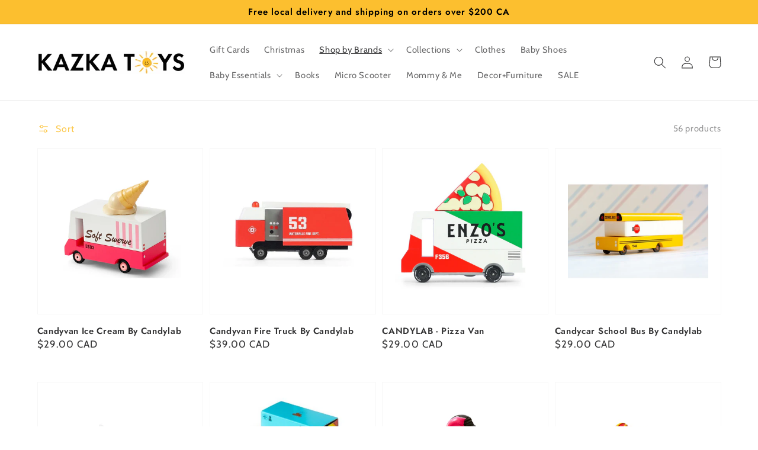

--- FILE ---
content_type: text/html; charset=utf-8
request_url: https://kazkatoys.com/collections/candylab
body_size: 31413
content:
<!doctype html>
<html class="no-js" lang="en">
  <head>
    <meta charset="utf-8">
    <meta http-equiv="X-UA-Compatible" content="IE=edge">
    <meta name="viewport" content="width=device-width,initial-scale=1">
    <meta name="theme-color" content="">
    <link rel="canonical" href="https://kazkatoys.com/collections/candylab">
    <link rel="preconnect" href="https://cdn.shopify.com" crossorigin><link rel="icon" type="image/png" href="//kazkatoys.com/cdn/shop/files/IMG_0920_32x32.jpg?v=1637022925"><link rel="preconnect" href="https://fonts.shopifycdn.com" crossorigin><title>
      Candylab
 &ndash; Kazka Toys</title>

    
      <meta name="description" content="A perfect analog gift: Handcrafted solid wood toy cars - imagination required!">
    

    

<meta property="og:site_name" content="Kazka Toys">
<meta property="og:url" content="https://kazkatoys.com/collections/candylab">
<meta property="og:title" content="Candylab">
<meta property="og:type" content="product.group">
<meta property="og:description" content="A perfect analog gift: Handcrafted solid wood toy cars - imagination required!"><meta property="og:image" content="http://kazkatoys.com/cdn/shop/collections/W021_main.jpg?v=1659101678">
  <meta property="og:image:secure_url" content="https://kazkatoys.com/cdn/shop/collections/W021_main.jpg?v=1659101678">
  <meta property="og:image:width" content="550">
  <meta property="og:image:height" content="550"><meta name="twitter:card" content="summary_large_image">
<meta name="twitter:title" content="Candylab">
<meta name="twitter:description" content="A perfect analog gift: Handcrafted solid wood toy cars - imagination required!">


    <script src="//kazkatoys.com/cdn/shop/t/1/assets/global.js?v=14237263177399231171635217046" defer="defer"></script>
    <script>window.performance && window.performance.mark && window.performance.mark('shopify.content_for_header.start');</script><meta name="google-site-verification" content="RTIUXgl4rWcNKJbSYi3Bs2CzXdImWbfg-ih7FxhZD2U">
<meta name="facebook-domain-verification" content="dob3z3ij6s1zcddpi7t8b95txs1eu9">
<meta id="shopify-digital-wallet" name="shopify-digital-wallet" content="/60700721395/digital_wallets/dialog">
<meta name="shopify-checkout-api-token" content="5fe70ed9aa44d13bf678d653e228c030">
<link rel="alternate" type="application/atom+xml" title="Feed" href="/collections/candylab.atom" />
<link rel="next" href="/collections/candylab?page=2">
<link rel="alternate" type="application/json+oembed" href="https://kazkatoys.com/collections/candylab.oembed">
<script async="async" src="/checkouts/internal/preloads.js?locale=en-CA"></script>
<link rel="preconnect" href="https://shop.app" crossorigin="anonymous">
<script async="async" src="https://shop.app/checkouts/internal/preloads.js?locale=en-CA&shop_id=60700721395" crossorigin="anonymous"></script>
<script id="apple-pay-shop-capabilities" type="application/json">{"shopId":60700721395,"countryCode":"CA","currencyCode":"CAD","merchantCapabilities":["supports3DS"],"merchantId":"gid:\/\/shopify\/Shop\/60700721395","merchantName":"Kazka Toys","requiredBillingContactFields":["postalAddress","email","phone"],"requiredShippingContactFields":["postalAddress","email","phone"],"shippingType":"shipping","supportedNetworks":["visa","masterCard","amex","discover","interac","jcb"],"total":{"type":"pending","label":"Kazka Toys","amount":"1.00"},"shopifyPaymentsEnabled":true,"supportsSubscriptions":true}</script>
<script id="shopify-features" type="application/json">{"accessToken":"5fe70ed9aa44d13bf678d653e228c030","betas":["rich-media-storefront-analytics"],"domain":"kazkatoys.com","predictiveSearch":true,"shopId":60700721395,"locale":"en"}</script>
<script>var Shopify = Shopify || {};
Shopify.shop = "kazka-toys.myshopify.com";
Shopify.locale = "en";
Shopify.currency = {"active":"CAD","rate":"1.0"};
Shopify.country = "CA";
Shopify.theme = {"name":"Dawn","id":128395542771,"schema_name":"Dawn","schema_version":"2.3.0","theme_store_id":887,"role":"main"};
Shopify.theme.handle = "null";
Shopify.theme.style = {"id":null,"handle":null};
Shopify.cdnHost = "kazkatoys.com/cdn";
Shopify.routes = Shopify.routes || {};
Shopify.routes.root = "/";</script>
<script type="module">!function(o){(o.Shopify=o.Shopify||{}).modules=!0}(window);</script>
<script>!function(o){function n(){var o=[];function n(){o.push(Array.prototype.slice.apply(arguments))}return n.q=o,n}var t=o.Shopify=o.Shopify||{};t.loadFeatures=n(),t.autoloadFeatures=n()}(window);</script>
<script>
  window.ShopifyPay = window.ShopifyPay || {};
  window.ShopifyPay.apiHost = "shop.app\/pay";
  window.ShopifyPay.redirectState = null;
</script>
<script id="shop-js-analytics" type="application/json">{"pageType":"collection"}</script>
<script defer="defer" async type="module" src="//kazkatoys.com/cdn/shopifycloud/shop-js/modules/v2/client.init-shop-cart-sync_BT-GjEfc.en.esm.js"></script>
<script defer="defer" async type="module" src="//kazkatoys.com/cdn/shopifycloud/shop-js/modules/v2/chunk.common_D58fp_Oc.esm.js"></script>
<script defer="defer" async type="module" src="//kazkatoys.com/cdn/shopifycloud/shop-js/modules/v2/chunk.modal_xMitdFEc.esm.js"></script>
<script type="module">
  await import("//kazkatoys.com/cdn/shopifycloud/shop-js/modules/v2/client.init-shop-cart-sync_BT-GjEfc.en.esm.js");
await import("//kazkatoys.com/cdn/shopifycloud/shop-js/modules/v2/chunk.common_D58fp_Oc.esm.js");
await import("//kazkatoys.com/cdn/shopifycloud/shop-js/modules/v2/chunk.modal_xMitdFEc.esm.js");

  window.Shopify.SignInWithShop?.initShopCartSync?.({"fedCMEnabled":true,"windoidEnabled":true});

</script>
<script>
  window.Shopify = window.Shopify || {};
  if (!window.Shopify.featureAssets) window.Shopify.featureAssets = {};
  window.Shopify.featureAssets['shop-js'] = {"shop-cart-sync":["modules/v2/client.shop-cart-sync_DZOKe7Ll.en.esm.js","modules/v2/chunk.common_D58fp_Oc.esm.js","modules/v2/chunk.modal_xMitdFEc.esm.js"],"init-fed-cm":["modules/v2/client.init-fed-cm_B6oLuCjv.en.esm.js","modules/v2/chunk.common_D58fp_Oc.esm.js","modules/v2/chunk.modal_xMitdFEc.esm.js"],"shop-cash-offers":["modules/v2/client.shop-cash-offers_D2sdYoxE.en.esm.js","modules/v2/chunk.common_D58fp_Oc.esm.js","modules/v2/chunk.modal_xMitdFEc.esm.js"],"shop-login-button":["modules/v2/client.shop-login-button_QeVjl5Y3.en.esm.js","modules/v2/chunk.common_D58fp_Oc.esm.js","modules/v2/chunk.modal_xMitdFEc.esm.js"],"pay-button":["modules/v2/client.pay-button_DXTOsIq6.en.esm.js","modules/v2/chunk.common_D58fp_Oc.esm.js","modules/v2/chunk.modal_xMitdFEc.esm.js"],"shop-button":["modules/v2/client.shop-button_DQZHx9pm.en.esm.js","modules/v2/chunk.common_D58fp_Oc.esm.js","modules/v2/chunk.modal_xMitdFEc.esm.js"],"avatar":["modules/v2/client.avatar_BTnouDA3.en.esm.js"],"init-windoid":["modules/v2/client.init-windoid_CR1B-cfM.en.esm.js","modules/v2/chunk.common_D58fp_Oc.esm.js","modules/v2/chunk.modal_xMitdFEc.esm.js"],"init-shop-for-new-customer-accounts":["modules/v2/client.init-shop-for-new-customer-accounts_C_vY_xzh.en.esm.js","modules/v2/client.shop-login-button_QeVjl5Y3.en.esm.js","modules/v2/chunk.common_D58fp_Oc.esm.js","modules/v2/chunk.modal_xMitdFEc.esm.js"],"init-shop-email-lookup-coordinator":["modules/v2/client.init-shop-email-lookup-coordinator_BI7n9ZSv.en.esm.js","modules/v2/chunk.common_D58fp_Oc.esm.js","modules/v2/chunk.modal_xMitdFEc.esm.js"],"init-shop-cart-sync":["modules/v2/client.init-shop-cart-sync_BT-GjEfc.en.esm.js","modules/v2/chunk.common_D58fp_Oc.esm.js","modules/v2/chunk.modal_xMitdFEc.esm.js"],"shop-toast-manager":["modules/v2/client.shop-toast-manager_DiYdP3xc.en.esm.js","modules/v2/chunk.common_D58fp_Oc.esm.js","modules/v2/chunk.modal_xMitdFEc.esm.js"],"init-customer-accounts":["modules/v2/client.init-customer-accounts_D9ZNqS-Q.en.esm.js","modules/v2/client.shop-login-button_QeVjl5Y3.en.esm.js","modules/v2/chunk.common_D58fp_Oc.esm.js","modules/v2/chunk.modal_xMitdFEc.esm.js"],"init-customer-accounts-sign-up":["modules/v2/client.init-customer-accounts-sign-up_iGw4briv.en.esm.js","modules/v2/client.shop-login-button_QeVjl5Y3.en.esm.js","modules/v2/chunk.common_D58fp_Oc.esm.js","modules/v2/chunk.modal_xMitdFEc.esm.js"],"shop-follow-button":["modules/v2/client.shop-follow-button_CqMgW2wH.en.esm.js","modules/v2/chunk.common_D58fp_Oc.esm.js","modules/v2/chunk.modal_xMitdFEc.esm.js"],"checkout-modal":["modules/v2/client.checkout-modal_xHeaAweL.en.esm.js","modules/v2/chunk.common_D58fp_Oc.esm.js","modules/v2/chunk.modal_xMitdFEc.esm.js"],"shop-login":["modules/v2/client.shop-login_D91U-Q7h.en.esm.js","modules/v2/chunk.common_D58fp_Oc.esm.js","modules/v2/chunk.modal_xMitdFEc.esm.js"],"lead-capture":["modules/v2/client.lead-capture_BJmE1dJe.en.esm.js","modules/v2/chunk.common_D58fp_Oc.esm.js","modules/v2/chunk.modal_xMitdFEc.esm.js"],"payment-terms":["modules/v2/client.payment-terms_Ci9AEqFq.en.esm.js","modules/v2/chunk.common_D58fp_Oc.esm.js","modules/v2/chunk.modal_xMitdFEc.esm.js"]};
</script>
<script>(function() {
  var isLoaded = false;
  function asyncLoad() {
    if (isLoaded) return;
    isLoaded = true;
    var urls = ["https:\/\/instafeed.nfcube.com\/cdn\/634f935df3e4bfd5ec6bf6729df37d52.js?shop=kazka-toys.myshopify.com"];
    for (var i = 0; i < urls.length; i++) {
      var s = document.createElement('script');
      s.type = 'text/javascript';
      s.async = true;
      s.src = urls[i];
      var x = document.getElementsByTagName('script')[0];
      x.parentNode.insertBefore(s, x);
    }
  };
  if(window.attachEvent) {
    window.attachEvent('onload', asyncLoad);
  } else {
    window.addEventListener('load', asyncLoad, false);
  }
})();</script>
<script id="__st">var __st={"a":60700721395,"offset":-18000,"reqid":"37eafc81-f233-4b0a-8644-1b846ace112a-1769335350","pageurl":"kazkatoys.com\/collections\/candylab","u":"182407e83e62","p":"collection","rtyp":"collection","rid":405012709619};</script>
<script>window.ShopifyPaypalV4VisibilityTracking = true;</script>
<script id="captcha-bootstrap">!function(){'use strict';const t='contact',e='account',n='new_comment',o=[[t,t],['blogs',n],['comments',n],[t,'customer']],c=[[e,'customer_login'],[e,'guest_login'],[e,'recover_customer_password'],[e,'create_customer']],r=t=>t.map((([t,e])=>`form[action*='/${t}']:not([data-nocaptcha='true']) input[name='form_type'][value='${e}']`)).join(','),a=t=>()=>t?[...document.querySelectorAll(t)].map((t=>t.form)):[];function s(){const t=[...o],e=r(t);return a(e)}const i='password',u='form_key',d=['recaptcha-v3-token','g-recaptcha-response','h-captcha-response',i],f=()=>{try{return window.sessionStorage}catch{return}},m='__shopify_v',_=t=>t.elements[u];function p(t,e,n=!1){try{const o=window.sessionStorage,c=JSON.parse(o.getItem(e)),{data:r}=function(t){const{data:e,action:n}=t;return t[m]||n?{data:e,action:n}:{data:t,action:n}}(c);for(const[e,n]of Object.entries(r))t.elements[e]&&(t.elements[e].value=n);n&&o.removeItem(e)}catch(o){console.error('form repopulation failed',{error:o})}}const l='form_type',E='cptcha';function T(t){t.dataset[E]=!0}const w=window,h=w.document,L='Shopify',v='ce_forms',y='captcha';let A=!1;((t,e)=>{const n=(g='f06e6c50-85a8-45c8-87d0-21a2b65856fe',I='https://cdn.shopify.com/shopifycloud/storefront-forms-hcaptcha/ce_storefront_forms_captcha_hcaptcha.v1.5.2.iife.js',D={infoText:'Protected by hCaptcha',privacyText:'Privacy',termsText:'Terms'},(t,e,n)=>{const o=w[L][v],c=o.bindForm;if(c)return c(t,g,e,D).then(n);var r;o.q.push([[t,g,e,D],n]),r=I,A||(h.body.append(Object.assign(h.createElement('script'),{id:'captcha-provider',async:!0,src:r})),A=!0)});var g,I,D;w[L]=w[L]||{},w[L][v]=w[L][v]||{},w[L][v].q=[],w[L][y]=w[L][y]||{},w[L][y].protect=function(t,e){n(t,void 0,e),T(t)},Object.freeze(w[L][y]),function(t,e,n,w,h,L){const[v,y,A,g]=function(t,e,n){const i=e?o:[],u=t?c:[],d=[...i,...u],f=r(d),m=r(i),_=r(d.filter((([t,e])=>n.includes(e))));return[a(f),a(m),a(_),s()]}(w,h,L),I=t=>{const e=t.target;return e instanceof HTMLFormElement?e:e&&e.form},D=t=>v().includes(t);t.addEventListener('submit',(t=>{const e=I(t);if(!e)return;const n=D(e)&&!e.dataset.hcaptchaBound&&!e.dataset.recaptchaBound,o=_(e),c=g().includes(e)&&(!o||!o.value);(n||c)&&t.preventDefault(),c&&!n&&(function(t){try{if(!f())return;!function(t){const e=f();if(!e)return;const n=_(t);if(!n)return;const o=n.value;o&&e.removeItem(o)}(t);const e=Array.from(Array(32),(()=>Math.random().toString(36)[2])).join('');!function(t,e){_(t)||t.append(Object.assign(document.createElement('input'),{type:'hidden',name:u})),t.elements[u].value=e}(t,e),function(t,e){const n=f();if(!n)return;const o=[...t.querySelectorAll(`input[type='${i}']`)].map((({name:t})=>t)),c=[...d,...o],r={};for(const[a,s]of new FormData(t).entries())c.includes(a)||(r[a]=s);n.setItem(e,JSON.stringify({[m]:1,action:t.action,data:r}))}(t,e)}catch(e){console.error('failed to persist form',e)}}(e),e.submit())}));const S=(t,e)=>{t&&!t.dataset[E]&&(n(t,e.some((e=>e===t))),T(t))};for(const o of['focusin','change'])t.addEventListener(o,(t=>{const e=I(t);D(e)&&S(e,y())}));const B=e.get('form_key'),M=e.get(l),P=B&&M;t.addEventListener('DOMContentLoaded',(()=>{const t=y();if(P)for(const e of t)e.elements[l].value===M&&p(e,B);[...new Set([...A(),...v().filter((t=>'true'===t.dataset.shopifyCaptcha))])].forEach((e=>S(e,t)))}))}(h,new URLSearchParams(w.location.search),n,t,e,['guest_login'])})(!0,!0)}();</script>
<script integrity="sha256-4kQ18oKyAcykRKYeNunJcIwy7WH5gtpwJnB7kiuLZ1E=" data-source-attribution="shopify.loadfeatures" defer="defer" src="//kazkatoys.com/cdn/shopifycloud/storefront/assets/storefront/load_feature-a0a9edcb.js" crossorigin="anonymous"></script>
<script crossorigin="anonymous" defer="defer" src="//kazkatoys.com/cdn/shopifycloud/storefront/assets/shopify_pay/storefront-65b4c6d7.js?v=20250812"></script>
<script data-source-attribution="shopify.dynamic_checkout.dynamic.init">var Shopify=Shopify||{};Shopify.PaymentButton=Shopify.PaymentButton||{isStorefrontPortableWallets:!0,init:function(){window.Shopify.PaymentButton.init=function(){};var t=document.createElement("script");t.src="https://kazkatoys.com/cdn/shopifycloud/portable-wallets/latest/portable-wallets.en.js",t.type="module",document.head.appendChild(t)}};
</script>
<script data-source-attribution="shopify.dynamic_checkout.buyer_consent">
  function portableWalletsHideBuyerConsent(e){var t=document.getElementById("shopify-buyer-consent"),n=document.getElementById("shopify-subscription-policy-button");t&&n&&(t.classList.add("hidden"),t.setAttribute("aria-hidden","true"),n.removeEventListener("click",e))}function portableWalletsShowBuyerConsent(e){var t=document.getElementById("shopify-buyer-consent"),n=document.getElementById("shopify-subscription-policy-button");t&&n&&(t.classList.remove("hidden"),t.removeAttribute("aria-hidden"),n.addEventListener("click",e))}window.Shopify?.PaymentButton&&(window.Shopify.PaymentButton.hideBuyerConsent=portableWalletsHideBuyerConsent,window.Shopify.PaymentButton.showBuyerConsent=portableWalletsShowBuyerConsent);
</script>
<script data-source-attribution="shopify.dynamic_checkout.cart.bootstrap">document.addEventListener("DOMContentLoaded",(function(){function t(){return document.querySelector("shopify-accelerated-checkout-cart, shopify-accelerated-checkout")}if(t())Shopify.PaymentButton.init();else{new MutationObserver((function(e,n){t()&&(Shopify.PaymentButton.init(),n.disconnect())})).observe(document.body,{childList:!0,subtree:!0})}}));
</script>
<link id="shopify-accelerated-checkout-styles" rel="stylesheet" media="screen" href="https://kazkatoys.com/cdn/shopifycloud/portable-wallets/latest/accelerated-checkout-backwards-compat.css" crossorigin="anonymous">
<style id="shopify-accelerated-checkout-cart">
        #shopify-buyer-consent {
  margin-top: 1em;
  display: inline-block;
  width: 100%;
}

#shopify-buyer-consent.hidden {
  display: none;
}

#shopify-subscription-policy-button {
  background: none;
  border: none;
  padding: 0;
  text-decoration: underline;
  font-size: inherit;
  cursor: pointer;
}

#shopify-subscription-policy-button::before {
  box-shadow: none;
}

      </style>
<script id="sections-script" data-sections="header,footer" defer="defer" src="//kazkatoys.com/cdn/shop/t/1/compiled_assets/scripts.js?v=983"></script>
<script>window.performance && window.performance.mark && window.performance.mark('shopify.content_for_header.end');</script>


    <style data-shopify>
      @font-face {
  font-family: Cabin;
  font-weight: 400;
  font-style: normal;
  font-display: swap;
  src: url("//kazkatoys.com/cdn/fonts/cabin/cabin_n4.cefc6494a78f87584a6f312fea532919154f66fe.woff2") format("woff2"),
       url("//kazkatoys.com/cdn/fonts/cabin/cabin_n4.8c16611b00f59d27f4b27ce4328dfe514ce77517.woff") format("woff");
}

      @font-face {
  font-family: Cabin;
  font-weight: 700;
  font-style: normal;
  font-display: swap;
  src: url("//kazkatoys.com/cdn/fonts/cabin/cabin_n7.255204a342bfdbc9ae2017bd4e6a90f8dbb2f561.woff2") format("woff2"),
       url("//kazkatoys.com/cdn/fonts/cabin/cabin_n7.e2afa22a0d0f4b64da3569c990897429d40ff5c0.woff") format("woff");
}

      @font-face {
  font-family: Cabin;
  font-weight: 400;
  font-style: italic;
  font-display: swap;
  src: url("//kazkatoys.com/cdn/fonts/cabin/cabin_i4.d89c1b32b09ecbc46c12781fcf7b2085f17c0be9.woff2") format("woff2"),
       url("//kazkatoys.com/cdn/fonts/cabin/cabin_i4.0a521b11d0b69adfc41e22a263eec7c02aecfe99.woff") format("woff");
}

      @font-face {
  font-family: Cabin;
  font-weight: 700;
  font-style: italic;
  font-display: swap;
  src: url("//kazkatoys.com/cdn/fonts/cabin/cabin_i7.ef2404c08a493e7ccbc92d8c39adf683f40e1fb5.woff2") format("woff2"),
       url("//kazkatoys.com/cdn/fonts/cabin/cabin_i7.480421791818000fc8a5d4134822321b5d7964f8.woff") format("woff");
}

      @font-face {
  font-family: Jost;
  font-weight: 600;
  font-style: normal;
  font-display: swap;
  src: url("//kazkatoys.com/cdn/fonts/jost/jost_n6.ec1178db7a7515114a2d84e3dd680832b7af8b99.woff2") format("woff2"),
       url("//kazkatoys.com/cdn/fonts/jost/jost_n6.b1178bb6bdd3979fef38e103a3816f6980aeaff9.woff") format("woff");
}


      :root {
        --font-body-family: Cabin, sans-serif;
        --font-body-style: normal;
        --font-body-weight: 400;

        --font-heading-family: Jost, sans-serif;
        --font-heading-style: normal;
        --font-heading-weight: 600;

        --font-body-scale: 1.05;
        --font-heading-scale: 1.0952380952380953;

        --color-base-text: 52, 52, 53;
        --color-base-background-1: 255, 255, 255;
        --color-base-background-2: 168, 222, 224;
        --color-base-solid-button-labels: 0, 0, 0;
        --color-base-outline-button-labels: 252, 191, 47;
        --color-base-accent-1: 252, 191, 47;
        --color-base-accent-2: 252, 191, 47;
        --payment-terms-background-color: #ffffff;

        --gradient-base-background-1: #ffffff;
        --gradient-base-background-2: #a8dee0;
        --gradient-base-accent-1: #fcbf2f;
        --gradient-base-accent-2: #fcbf2f;

        --page-width: 120rem;
        --page-width-margin: 0rem;
      }

      *,
      *::before,
      *::after {
        box-sizing: inherit;
      }

      html {
        box-sizing: border-box;
        font-size: calc(var(--font-body-scale) * 62.5%);
        height: 100%;
      }

      body {
        display: grid;
        grid-template-rows: auto auto 1fr auto;
        grid-template-columns: 100%;
        min-height: 100%;
        margin: 0;
        font-size: 1.5rem;
        letter-spacing: 0.06rem;
        line-height: calc(1 + 0.8 / var(--font-body-scale));
        font-family: var(--font-body-family);
        font-style: var(--font-body-style);
        font-weight: var(--font-body-weight);
      }

      @media screen and (min-width: 750px) {
        body {
          font-size: 1.6rem;
        }
      }
    </style>

    <link href="//kazkatoys.com/cdn/shop/t/1/assets/base.css?v=182897356182110133871635217058" rel="stylesheet" type="text/css" media="all" />
<link rel="preload" as="font" href="//kazkatoys.com/cdn/fonts/cabin/cabin_n4.cefc6494a78f87584a6f312fea532919154f66fe.woff2" type="font/woff2" crossorigin><link rel="preload" as="font" href="//kazkatoys.com/cdn/fonts/jost/jost_n6.ec1178db7a7515114a2d84e3dd680832b7af8b99.woff2" type="font/woff2" crossorigin><link rel="stylesheet" href="//kazkatoys.com/cdn/shop/t/1/assets/component-predictive-search.css?v=10425135875555615991635217043" media="print" onload="this.media='all'"><script>document.documentElement.className = document.documentElement.className.replace('no-js', 'js');</script>
  <link href="https://monorail-edge.shopifysvc.com" rel="dns-prefetch">
<script>(function(){if ("sendBeacon" in navigator && "performance" in window) {try {var session_token_from_headers = performance.getEntriesByType('navigation')[0].serverTiming.find(x => x.name == '_s').description;} catch {var session_token_from_headers = undefined;}var session_cookie_matches = document.cookie.match(/_shopify_s=([^;]*)/);var session_token_from_cookie = session_cookie_matches && session_cookie_matches.length === 2 ? session_cookie_matches[1] : "";var session_token = session_token_from_headers || session_token_from_cookie || "";function handle_abandonment_event(e) {var entries = performance.getEntries().filter(function(entry) {return /monorail-edge.shopifysvc.com/.test(entry.name);});if (!window.abandonment_tracked && entries.length === 0) {window.abandonment_tracked = true;var currentMs = Date.now();var navigation_start = performance.timing.navigationStart;var payload = {shop_id: 60700721395,url: window.location.href,navigation_start,duration: currentMs - navigation_start,session_token,page_type: "collection"};window.navigator.sendBeacon("https://monorail-edge.shopifysvc.com/v1/produce", JSON.stringify({schema_id: "online_store_buyer_site_abandonment/1.1",payload: payload,metadata: {event_created_at_ms: currentMs,event_sent_at_ms: currentMs}}));}}window.addEventListener('pagehide', handle_abandonment_event);}}());</script>
<script id="web-pixels-manager-setup">(function e(e,d,r,n,o){if(void 0===o&&(o={}),!Boolean(null===(a=null===(i=window.Shopify)||void 0===i?void 0:i.analytics)||void 0===a?void 0:a.replayQueue)){var i,a;window.Shopify=window.Shopify||{};var t=window.Shopify;t.analytics=t.analytics||{};var s=t.analytics;s.replayQueue=[],s.publish=function(e,d,r){return s.replayQueue.push([e,d,r]),!0};try{self.performance.mark("wpm:start")}catch(e){}var l=function(){var e={modern:/Edge?\/(1{2}[4-9]|1[2-9]\d|[2-9]\d{2}|\d{4,})\.\d+(\.\d+|)|Firefox\/(1{2}[4-9]|1[2-9]\d|[2-9]\d{2}|\d{4,})\.\d+(\.\d+|)|Chrom(ium|e)\/(9{2}|\d{3,})\.\d+(\.\d+|)|(Maci|X1{2}).+ Version\/(15\.\d+|(1[6-9]|[2-9]\d|\d{3,})\.\d+)([,.]\d+|)( \(\w+\)|)( Mobile\/\w+|) Safari\/|Chrome.+OPR\/(9{2}|\d{3,})\.\d+\.\d+|(CPU[ +]OS|iPhone[ +]OS|CPU[ +]iPhone|CPU IPhone OS|CPU iPad OS)[ +]+(15[._]\d+|(1[6-9]|[2-9]\d|\d{3,})[._]\d+)([._]\d+|)|Android:?[ /-](13[3-9]|1[4-9]\d|[2-9]\d{2}|\d{4,})(\.\d+|)(\.\d+|)|Android.+Firefox\/(13[5-9]|1[4-9]\d|[2-9]\d{2}|\d{4,})\.\d+(\.\d+|)|Android.+Chrom(ium|e)\/(13[3-9]|1[4-9]\d|[2-9]\d{2}|\d{4,})\.\d+(\.\d+|)|SamsungBrowser\/([2-9]\d|\d{3,})\.\d+/,legacy:/Edge?\/(1[6-9]|[2-9]\d|\d{3,})\.\d+(\.\d+|)|Firefox\/(5[4-9]|[6-9]\d|\d{3,})\.\d+(\.\d+|)|Chrom(ium|e)\/(5[1-9]|[6-9]\d|\d{3,})\.\d+(\.\d+|)([\d.]+$|.*Safari\/(?![\d.]+ Edge\/[\d.]+$))|(Maci|X1{2}).+ Version\/(10\.\d+|(1[1-9]|[2-9]\d|\d{3,})\.\d+)([,.]\d+|)( \(\w+\)|)( Mobile\/\w+|) Safari\/|Chrome.+OPR\/(3[89]|[4-9]\d|\d{3,})\.\d+\.\d+|(CPU[ +]OS|iPhone[ +]OS|CPU[ +]iPhone|CPU IPhone OS|CPU iPad OS)[ +]+(10[._]\d+|(1[1-9]|[2-9]\d|\d{3,})[._]\d+)([._]\d+|)|Android:?[ /-](13[3-9]|1[4-9]\d|[2-9]\d{2}|\d{4,})(\.\d+|)(\.\d+|)|Mobile Safari.+OPR\/([89]\d|\d{3,})\.\d+\.\d+|Android.+Firefox\/(13[5-9]|1[4-9]\d|[2-9]\d{2}|\d{4,})\.\d+(\.\d+|)|Android.+Chrom(ium|e)\/(13[3-9]|1[4-9]\d|[2-9]\d{2}|\d{4,})\.\d+(\.\d+|)|Android.+(UC? ?Browser|UCWEB|U3)[ /]?(15\.([5-9]|\d{2,})|(1[6-9]|[2-9]\d|\d{3,})\.\d+)\.\d+|SamsungBrowser\/(5\.\d+|([6-9]|\d{2,})\.\d+)|Android.+MQ{2}Browser\/(14(\.(9|\d{2,})|)|(1[5-9]|[2-9]\d|\d{3,})(\.\d+|))(\.\d+|)|K[Aa][Ii]OS\/(3\.\d+|([4-9]|\d{2,})\.\d+)(\.\d+|)/},d=e.modern,r=e.legacy,n=navigator.userAgent;return n.match(d)?"modern":n.match(r)?"legacy":"unknown"}(),u="modern"===l?"modern":"legacy",c=(null!=n?n:{modern:"",legacy:""})[u],f=function(e){return[e.baseUrl,"/wpm","/b",e.hashVersion,"modern"===e.buildTarget?"m":"l",".js"].join("")}({baseUrl:d,hashVersion:r,buildTarget:u}),m=function(e){var d=e.version,r=e.bundleTarget,n=e.surface,o=e.pageUrl,i=e.monorailEndpoint;return{emit:function(e){var a=e.status,t=e.errorMsg,s=(new Date).getTime(),l=JSON.stringify({metadata:{event_sent_at_ms:s},events:[{schema_id:"web_pixels_manager_load/3.1",payload:{version:d,bundle_target:r,page_url:o,status:a,surface:n,error_msg:t},metadata:{event_created_at_ms:s}}]});if(!i)return console&&console.warn&&console.warn("[Web Pixels Manager] No Monorail endpoint provided, skipping logging."),!1;try{return self.navigator.sendBeacon.bind(self.navigator)(i,l)}catch(e){}var u=new XMLHttpRequest;try{return u.open("POST",i,!0),u.setRequestHeader("Content-Type","text/plain"),u.send(l),!0}catch(e){return console&&console.warn&&console.warn("[Web Pixels Manager] Got an unhandled error while logging to Monorail."),!1}}}}({version:r,bundleTarget:l,surface:e.surface,pageUrl:self.location.href,monorailEndpoint:e.monorailEndpoint});try{o.browserTarget=l,function(e){var d=e.src,r=e.async,n=void 0===r||r,o=e.onload,i=e.onerror,a=e.sri,t=e.scriptDataAttributes,s=void 0===t?{}:t,l=document.createElement("script"),u=document.querySelector("head"),c=document.querySelector("body");if(l.async=n,l.src=d,a&&(l.integrity=a,l.crossOrigin="anonymous"),s)for(var f in s)if(Object.prototype.hasOwnProperty.call(s,f))try{l.dataset[f]=s[f]}catch(e){}if(o&&l.addEventListener("load",o),i&&l.addEventListener("error",i),u)u.appendChild(l);else{if(!c)throw new Error("Did not find a head or body element to append the script");c.appendChild(l)}}({src:f,async:!0,onload:function(){if(!function(){var e,d;return Boolean(null===(d=null===(e=window.Shopify)||void 0===e?void 0:e.analytics)||void 0===d?void 0:d.initialized)}()){var d=window.webPixelsManager.init(e)||void 0;if(d){var r=window.Shopify.analytics;r.replayQueue.forEach((function(e){var r=e[0],n=e[1],o=e[2];d.publishCustomEvent(r,n,o)})),r.replayQueue=[],r.publish=d.publishCustomEvent,r.visitor=d.visitor,r.initialized=!0}}},onerror:function(){return m.emit({status:"failed",errorMsg:"".concat(f," has failed to load")})},sri:function(e){var d=/^sha384-[A-Za-z0-9+/=]+$/;return"string"==typeof e&&d.test(e)}(c)?c:"",scriptDataAttributes:o}),m.emit({status:"loading"})}catch(e){m.emit({status:"failed",errorMsg:(null==e?void 0:e.message)||"Unknown error"})}}})({shopId: 60700721395,storefrontBaseUrl: "https://kazkatoys.com",extensionsBaseUrl: "https://extensions.shopifycdn.com/cdn/shopifycloud/web-pixels-manager",monorailEndpoint: "https://monorail-edge.shopifysvc.com/unstable/produce_batch",surface: "storefront-renderer",enabledBetaFlags: ["2dca8a86"],webPixelsConfigList: [{"id":"542245107","configuration":"{\"config\":\"{\\\"pixel_id\\\":\\\"GT-MBNRXJS\\\",\\\"target_country\\\":\\\"CA\\\",\\\"gtag_events\\\":[{\\\"type\\\":\\\"purchase\\\",\\\"action_label\\\":\\\"MC-8NYP70XW86\\\"},{\\\"type\\\":\\\"page_view\\\",\\\"action_label\\\":\\\"MC-8NYP70XW86\\\"},{\\\"type\\\":\\\"view_item\\\",\\\"action_label\\\":\\\"MC-8NYP70XW86\\\"}],\\\"enable_monitoring_mode\\\":false}\"}","eventPayloadVersion":"v1","runtimeContext":"OPEN","scriptVersion":"b2a88bafab3e21179ed38636efcd8a93","type":"APP","apiClientId":1780363,"privacyPurposes":[],"dataSharingAdjustments":{"protectedCustomerApprovalScopes":["read_customer_address","read_customer_email","read_customer_name","read_customer_personal_data","read_customer_phone"]}},{"id":"shopify-app-pixel","configuration":"{}","eventPayloadVersion":"v1","runtimeContext":"STRICT","scriptVersion":"0450","apiClientId":"shopify-pixel","type":"APP","privacyPurposes":["ANALYTICS","MARKETING"]},{"id":"shopify-custom-pixel","eventPayloadVersion":"v1","runtimeContext":"LAX","scriptVersion":"0450","apiClientId":"shopify-pixel","type":"CUSTOM","privacyPurposes":["ANALYTICS","MARKETING"]}],isMerchantRequest: false,initData: {"shop":{"name":"Kazka Toys","paymentSettings":{"currencyCode":"CAD"},"myshopifyDomain":"kazka-toys.myshopify.com","countryCode":"CA","storefrontUrl":"https:\/\/kazkatoys.com"},"customer":null,"cart":null,"checkout":null,"productVariants":[],"purchasingCompany":null},},"https://kazkatoys.com/cdn","fcfee988w5aeb613cpc8e4bc33m6693e112",{"modern":"","legacy":""},{"shopId":"60700721395","storefrontBaseUrl":"https:\/\/kazkatoys.com","extensionBaseUrl":"https:\/\/extensions.shopifycdn.com\/cdn\/shopifycloud\/web-pixels-manager","surface":"storefront-renderer","enabledBetaFlags":"[\"2dca8a86\"]","isMerchantRequest":"false","hashVersion":"fcfee988w5aeb613cpc8e4bc33m6693e112","publish":"custom","events":"[[\"page_viewed\",{}],[\"collection_viewed\",{\"collection\":{\"id\":\"405012709619\",\"title\":\"Candylab\",\"productVariants\":[{\"price\":{\"amount\":29.0,\"currencyCode\":\"CAD\"},\"product\":{\"title\":\"Candyvan Ice Cream By Candylab\",\"vendor\":\"Candylab\",\"id\":\"7756268798195\",\"untranslatedTitle\":\"Candyvan Ice Cream By Candylab\",\"url\":\"\/products\/candyvan-ice-cream-by-candylab\",\"type\":\"\"},\"id\":\"43032591499507\",\"image\":{\"src\":\"\/\/kazkatoys.com\/cdn\/shop\/products\/f708_web.png?v=1659118350\"},\"sku\":\"\",\"title\":\"Default Title\",\"untranslatedTitle\":\"Default Title\"},{\"price\":{\"amount\":39.0,\"currencyCode\":\"CAD\"},\"product\":{\"title\":\"Candyvan Fire Truck  By Candylab\",\"vendor\":\"Candylab\",\"id\":\"7936183402739\",\"untranslatedTitle\":\"Candyvan Fire Truck  By Candylab\",\"url\":\"\/products\/candyvan-fire-truck-by-candylab\",\"type\":\"\"},\"id\":\"43517328851187\",\"image\":{\"src\":\"\/\/kazkatoys.com\/cdn\/shop\/products\/K185_main-1.jpg?v=1670676622\"},\"sku\":\"\",\"title\":\"Default Title\",\"untranslatedTitle\":\"Default Title\"},{\"price\":{\"amount\":29.0,\"currencyCode\":\"CAD\"},\"product\":{\"title\":\"CANDYLAB - Pizza Van\",\"vendor\":\"Candylab\",\"id\":\"8005090803955\",\"untranslatedTitle\":\"CANDYLAB - Pizza Van\",\"url\":\"\/products\/candylab-pizza-van\",\"type\":\"\"},\"id\":\"43726058193139\",\"image\":{\"src\":\"\/\/kazkatoys.com\/cdn\/shop\/products\/PizzaVan.png?v=1680964805\"},\"sku\":\"\",\"title\":\"Default Title\",\"untranslatedTitle\":\"Default Title\"},{\"price\":{\"amount\":29.0,\"currencyCode\":\"CAD\"},\"product\":{\"title\":\"Candycar School Bus By Candylab\",\"vendor\":\"Candylab\",\"id\":\"7755999674611\",\"untranslatedTitle\":\"Candycar School Bus By Candylab\",\"url\":\"\/products\/candycar-school-bus-by-candylab\",\"type\":\"\"},\"id\":\"43031684350195\",\"image\":{\"src\":\"\/\/kazkatoys.com\/cdn\/shop\/products\/t548_b.jpg?v=1659102294\"},\"sku\":\"\",\"title\":\"Default Title\",\"untranslatedTitle\":\"Default Title\"},{\"price\":{\"amount\":29.0,\"currencyCode\":\"CAD\"},\"product\":{\"title\":\"Candyvan Unicorn 2.0 By Candylab\",\"vendor\":\"Candylab\",\"id\":\"8162890285299\",\"untranslatedTitle\":\"Candyvan Unicorn 2.0 By Candylab\",\"url\":\"\/products\/candyvan-unicorn-2-0-by-candylab\",\"type\":\"\"},\"id\":\"44083536527603\",\"image\":{\"src\":\"\/\/kazkatoys.com\/cdn\/shop\/files\/uni23_unicorn.jpg?v=1700835595\"},\"sku\":\"\",\"title\":\"Default Title\",\"untranslatedTitle\":\"Default Title\"},{\"price\":{\"amount\":29.0,\"currencyCode\":\"CAD\"},\"product\":{\"title\":\"Candyvan Bob's Plumbing Van By Candylab\",\"vendor\":\"Candylab\",\"id\":\"8015255109875\",\"untranslatedTitle\":\"Candyvan Bob's Plumbing Van By Candylab\",\"url\":\"\/products\/candyvan-bobs-plumbing-van-by-candylab\",\"type\":\"\"},\"id\":\"43749264916723\",\"image\":{\"src\":\"\/\/kazkatoys.com\/cdn\/shop\/files\/bob1.png?v=1682538293\"},\"sku\":\"\",\"title\":\"Default Title\",\"untranslatedTitle\":\"Default Title\"},{\"price\":{\"amount\":29.0,\"currencyCode\":\"CAD\"},\"product\":{\"title\":\"Candyvan Donut By Candylab\",\"vendor\":\"Candylab\",\"id\":\"7756250775795\",\"untranslatedTitle\":\"Candyvan Donut By Candylab\",\"url\":\"\/products\/candyvan-donut-by-candylab\",\"type\":\"\"},\"id\":\"43032495915251\",\"image\":{\"src\":\"\/\/kazkatoys.com\/cdn\/shop\/products\/F702_web.png?v=1659117770\"},\"sku\":\"\",\"title\":\"Default Title\",\"untranslatedTitle\":\"Default Title\"},{\"price\":{\"amount\":29.0,\"currencyCode\":\"CAD\"},\"product\":{\"title\":\"Candyvan Hot Dog By Candylab\",\"vendor\":\"Candylab\",\"id\":\"7756259688691\",\"untranslatedTitle\":\"Candyvan Hot Dog By Candylab\",\"url\":\"\/products\/candyvan-hot-dog-by-candylab\",\"type\":\"\"},\"id\":\"43032544510195\",\"image\":{\"src\":\"\/\/kazkatoys.com\/cdn\/shop\/products\/f171_web.png?v=1659118034\"},\"sku\":\"\",\"title\":\"Default Title\",\"untranslatedTitle\":\"Default Title\"},{\"price\":{\"amount\":29.0,\"currencyCode\":\"CAD\"},\"product\":{\"title\":\"CANDYLAB - French Fry Van\",\"vendor\":\"Candylab\",\"id\":\"8005091098867\",\"untranslatedTitle\":\"CANDYLAB - French Fry Van\",\"url\":\"\/products\/candylab-french-fry-van\",\"type\":\"\"},\"id\":\"43726059045107\",\"image\":{\"src\":\"\/\/kazkatoys.com\/cdn\/shop\/products\/FrenchFryVan.png?v=1680964913\"},\"sku\":\"\",\"title\":\"Default Title\",\"untranslatedTitle\":\"Default Title\"},{\"price\":{\"amount\":20.0,\"currencyCode\":\"CAD\"},\"product\":{\"title\":\"Candycar Wagon Duck By Candylab\",\"vendor\":\"Candylab\",\"id\":\"7999261049075\",\"untranslatedTitle\":\"Candycar Wagon Duck By Candylab\",\"url\":\"\/products\/candycar-wagon-duck-by-candylab\",\"type\":\"\"},\"id\":\"43711659737331\",\"image\":{\"src\":\"\/\/kazkatoys.com\/cdn\/shop\/products\/WagonDuck2.png?v=1680124729\"},\"sku\":\"\",\"title\":\"Default Title\",\"untranslatedTitle\":\"Default Title\"},{\"price\":{\"amount\":39.0,\"currencyCode\":\"CAD\"},\"product\":{\"title\":\"Candyvan Garbage Truck  By Candylab\",\"vendor\":\"Candylab\",\"id\":\"8005093589235\",\"untranslatedTitle\":\"Candyvan Garbage Truck  By Candylab\",\"url\":\"\/products\/candyvan-garbage-truck-by-candylab\",\"type\":\"\"},\"id\":\"43726062190835\",\"image\":{\"src\":\"\/\/kazkatoys.com\/cdn\/shop\/products\/CandyvanGarbageTruck.png?v=1680966052\"},\"sku\":\"\",\"title\":\"Default Title\",\"untranslatedTitle\":\"Default Title\"},{\"price\":{\"amount\":20.0,\"currencyCode\":\"CAD\"},\"product\":{\"title\":\"Candycar Wagon Flamingo By Candylab\",\"vendor\":\"Candylab\",\"id\":\"8005090509043\",\"untranslatedTitle\":\"Candycar Wagon Flamingo By Candylab\",\"url\":\"\/products\/candycar-wagon-flamingo-by-candylab\",\"type\":\"\"},\"id\":\"43726057865459\",\"image\":{\"src\":\"\/\/kazkatoys.com\/cdn\/shop\/products\/FlamingoWagon.png?v=1680964732\"},\"sku\":\"\",\"title\":\"Default Title\",\"untranslatedTitle\":\"Default Title\"},{\"price\":{\"amount\":20.0,\"currencyCode\":\"CAD\"},\"product\":{\"title\":\"M.A.R.G.E. Mars Rover by Candylab\",\"vendor\":\"Candylab\",\"id\":\"9153766031603\",\"untranslatedTitle\":\"M.A.R.G.E. Mars Rover by Candylab\",\"url\":\"\/products\/m-a-r-g-e-mars-rover-by-candylab\",\"type\":\"\"},\"id\":\"47397303156979\",\"image\":{\"src\":\"\/\/kazkatoys.com\/cdn\/shop\/files\/M.A.R.G.E.MarsRover.png?v=1751991990\"},\"sku\":null,\"title\":\"Default Title\",\"untranslatedTitle\":\"Default Title\"},{\"price\":{\"amount\":29.0,\"currencyCode\":\"CAD\"},\"product\":{\"title\":\"Candyvan Pattys Hamburger Van By Candylab\",\"vendor\":\"Candylab\",\"id\":\"8005089132787\",\"untranslatedTitle\":\"Candyvan Pattys Hamburger Van By Candylab\",\"url\":\"\/products\/candyvan-pattys-hamburger-van-by-candylab\",\"type\":\"\"},\"id\":\"43726056685811\",\"image\":{\"src\":\"\/\/kazkatoys.com\/cdn\/shop\/products\/HamburgerVan.png?v=1680964329\"},\"sku\":\"\",\"title\":\"Default Title\",\"untranslatedTitle\":\"Default Title\"},{\"price\":{\"amount\":29.0,\"currencyCode\":\"CAD\"},\"product\":{\"title\":\"Candyvan Cupcake  By Candylab\",\"vendor\":\"Candylab\",\"id\":\"8005088772339\",\"untranslatedTitle\":\"Candyvan Cupcake  By Candylab\",\"url\":\"\/products\/candyvan-cupcake-by-candylab\",\"type\":\"\"},\"id\":\"43726056292595\",\"image\":{\"src\":\"\/\/kazkatoys.com\/cdn\/shop\/products\/CupcakeVan.png?v=1680964235\"},\"sku\":\"\",\"title\":\"Default Title\",\"untranslatedTitle\":\"Default Title\"},{\"price\":{\"amount\":29.0,\"currencyCode\":\"CAD\"},\"product\":{\"title\":\"Candyvan Teddy Bear  By Candylab\",\"vendor\":\"Candylab\",\"id\":\"9049770459379\",\"untranslatedTitle\":\"Candyvan Teddy Bear  By Candylab\",\"url\":\"\/products\/candyvan-teddy-bear-by-candylab\",\"type\":\"\"},\"id\":\"46758856786163\",\"image\":{\"src\":\"\/\/kazkatoys.com\/cdn\/shop\/files\/F869_teddy_bear.jpg?v=1740779402\"},\"sku\":\"\",\"title\":\"Default Title\",\"untranslatedTitle\":\"Default Title\"},{\"price\":{\"amount\":29.0,\"currencyCode\":\"CAD\"},\"product\":{\"title\":\"Candyvan Ambulance  By Candylab\",\"vendor\":\"Candylab\",\"id\":\"8075401036019\",\"untranslatedTitle\":\"Candyvan Ambulance  By Candylab\",\"url\":\"\/products\/candyvan-ambulance-by-candylab\",\"type\":\"\"},\"id\":\"43882197156083\",\"image\":{\"src\":\"\/\/kazkatoys.com\/cdn\/shop\/files\/little_candylab_ambulance_candyvan_28999794130986_800x_2x_75afe42a-ef8e-47c4-80ec-a903f4f4f780.jpg?v=1693503673\"},\"sku\":\"\",\"title\":\"Default Title\",\"untranslatedTitle\":\"Default Title\"},{\"price\":{\"amount\":16.0,\"currencyCode\":\"CAD\"},\"product\":{\"title\":\"Candycar Taxi Yellow By Candylab\",\"vendor\":\"Candylab\",\"id\":\"8015254061299\",\"untranslatedTitle\":\"Candycar Taxi Yellow By Candylab\",\"url\":\"\/products\/candycar-taxi-yellow-by-candylab\",\"type\":\"\"},\"id\":\"43749261246707\",\"image\":{\"src\":\"\/\/kazkatoys.com\/cdn\/shop\/files\/taxi.png?v=1682537935\"},\"sku\":\"\",\"title\":\"Default Title\",\"untranslatedTitle\":\"Default Title\"},{\"price\":{\"amount\":29.0,\"currencyCode\":\"CAD\"},\"product\":{\"title\":\"Candyvan Graffiti Black  By Candylab\",\"vendor\":\"Candylab\",\"id\":\"9028321280243\",\"untranslatedTitle\":\"Candyvan Graffiti Black  By Candylab\",\"url\":\"\/products\/candyvan-graffiti-black-by-candylab\",\"type\":\"\"},\"id\":\"46678150119667\",\"image\":{\"src\":\"\/\/kazkatoys.com\/cdn\/shop\/files\/a807_art_van_nyc_style_graffiti.jpg?v=1738796426\"},\"sku\":\"\",\"title\":\"Default Title\",\"untranslatedTitle\":\"Default Title\"},{\"price\":{\"amount\":16.0,\"currencyCode\":\"CAD\"},\"product\":{\"title\":\"Candycar Racer Blue #8  By Candylab\",\"vendor\":\"Candylab\",\"id\":\"8124817834227\",\"untranslatedTitle\":\"Candycar Racer Blue #8  By Candylab\",\"url\":\"\/products\/candycar-racer-blue-8-by-candylab\",\"type\":\"\"},\"id\":\"43994985136371\",\"image\":{\"src\":\"\/\/kazkatoys.com\/cdn\/shop\/files\/f830_web.png?v=1698442465\"},\"sku\":\"\",\"title\":\"Default Title\",\"untranslatedTitle\":\"Default Title\"}]}}]]"});</script><script>
  window.ShopifyAnalytics = window.ShopifyAnalytics || {};
  window.ShopifyAnalytics.meta = window.ShopifyAnalytics.meta || {};
  window.ShopifyAnalytics.meta.currency = 'CAD';
  var meta = {"products":[{"id":7756268798195,"gid":"gid:\/\/shopify\/Product\/7756268798195","vendor":"Candylab","type":"","handle":"candyvan-ice-cream-by-candylab","variants":[{"id":43032591499507,"price":2900,"name":"Candyvan Ice Cream By Candylab","public_title":null,"sku":""}],"remote":false},{"id":7936183402739,"gid":"gid:\/\/shopify\/Product\/7936183402739","vendor":"Candylab","type":"","handle":"candyvan-fire-truck-by-candylab","variants":[{"id":43517328851187,"price":3900,"name":"Candyvan Fire Truck  By Candylab","public_title":null,"sku":""}],"remote":false},{"id":8005090803955,"gid":"gid:\/\/shopify\/Product\/8005090803955","vendor":"Candylab","type":"","handle":"candylab-pizza-van","variants":[{"id":43726058193139,"price":2900,"name":"CANDYLAB - Pizza Van","public_title":null,"sku":""}],"remote":false},{"id":7755999674611,"gid":"gid:\/\/shopify\/Product\/7755999674611","vendor":"Candylab","type":"","handle":"candycar-school-bus-by-candylab","variants":[{"id":43031684350195,"price":2900,"name":"Candycar School Bus By Candylab","public_title":null,"sku":""}],"remote":false},{"id":8162890285299,"gid":"gid:\/\/shopify\/Product\/8162890285299","vendor":"Candylab","type":"","handle":"candyvan-unicorn-2-0-by-candylab","variants":[{"id":44083536527603,"price":2900,"name":"Candyvan Unicorn 2.0 By Candylab","public_title":null,"sku":""}],"remote":false},{"id":8015255109875,"gid":"gid:\/\/shopify\/Product\/8015255109875","vendor":"Candylab","type":"","handle":"candyvan-bobs-plumbing-van-by-candylab","variants":[{"id":43749264916723,"price":2900,"name":"Candyvan Bob's Plumbing Van By Candylab","public_title":null,"sku":""}],"remote":false},{"id":7756250775795,"gid":"gid:\/\/shopify\/Product\/7756250775795","vendor":"Candylab","type":"","handle":"candyvan-donut-by-candylab","variants":[{"id":43032495915251,"price":2900,"name":"Candyvan Donut By Candylab","public_title":null,"sku":""}],"remote":false},{"id":7756259688691,"gid":"gid:\/\/shopify\/Product\/7756259688691","vendor":"Candylab","type":"","handle":"candyvan-hot-dog-by-candylab","variants":[{"id":43032544510195,"price":2900,"name":"Candyvan Hot Dog By Candylab","public_title":null,"sku":""}],"remote":false},{"id":8005091098867,"gid":"gid:\/\/shopify\/Product\/8005091098867","vendor":"Candylab","type":"","handle":"candylab-french-fry-van","variants":[{"id":43726059045107,"price":2900,"name":"CANDYLAB - French Fry Van","public_title":null,"sku":""}],"remote":false},{"id":7999261049075,"gid":"gid:\/\/shopify\/Product\/7999261049075","vendor":"Candylab","type":"","handle":"candycar-wagon-duck-by-candylab","variants":[{"id":43711659737331,"price":2000,"name":"Candycar Wagon Duck By Candylab","public_title":null,"sku":""}],"remote":false},{"id":8005093589235,"gid":"gid:\/\/shopify\/Product\/8005093589235","vendor":"Candylab","type":"","handle":"candyvan-garbage-truck-by-candylab","variants":[{"id":43726062190835,"price":3900,"name":"Candyvan Garbage Truck  By Candylab","public_title":null,"sku":""}],"remote":false},{"id":8005090509043,"gid":"gid:\/\/shopify\/Product\/8005090509043","vendor":"Candylab","type":"","handle":"candycar-wagon-flamingo-by-candylab","variants":[{"id":43726057865459,"price":2000,"name":"Candycar Wagon Flamingo By Candylab","public_title":null,"sku":""}],"remote":false},{"id":9153766031603,"gid":"gid:\/\/shopify\/Product\/9153766031603","vendor":"Candylab","type":"","handle":"m-a-r-g-e-mars-rover-by-candylab","variants":[{"id":47397303156979,"price":2000,"name":"M.A.R.G.E. Mars Rover by Candylab","public_title":null,"sku":null}],"remote":false},{"id":8005089132787,"gid":"gid:\/\/shopify\/Product\/8005089132787","vendor":"Candylab","type":"","handle":"candyvan-pattys-hamburger-van-by-candylab","variants":[{"id":43726056685811,"price":2900,"name":"Candyvan Pattys Hamburger Van By Candylab","public_title":null,"sku":""}],"remote":false},{"id":8005088772339,"gid":"gid:\/\/shopify\/Product\/8005088772339","vendor":"Candylab","type":"","handle":"candyvan-cupcake-by-candylab","variants":[{"id":43726056292595,"price":2900,"name":"Candyvan Cupcake  By Candylab","public_title":null,"sku":""}],"remote":false},{"id":9049770459379,"gid":"gid:\/\/shopify\/Product\/9049770459379","vendor":"Candylab","type":"","handle":"candyvan-teddy-bear-by-candylab","variants":[{"id":46758856786163,"price":2900,"name":"Candyvan Teddy Bear  By Candylab","public_title":null,"sku":""}],"remote":false},{"id":8075401036019,"gid":"gid:\/\/shopify\/Product\/8075401036019","vendor":"Candylab","type":"","handle":"candyvan-ambulance-by-candylab","variants":[{"id":43882197156083,"price":2900,"name":"Candyvan Ambulance  By Candylab","public_title":null,"sku":""}],"remote":false},{"id":8015254061299,"gid":"gid:\/\/shopify\/Product\/8015254061299","vendor":"Candylab","type":"","handle":"candycar-taxi-yellow-by-candylab","variants":[{"id":43749261246707,"price":1600,"name":"Candycar Taxi Yellow By Candylab","public_title":null,"sku":""}],"remote":false},{"id":9028321280243,"gid":"gid:\/\/shopify\/Product\/9028321280243","vendor":"Candylab","type":"","handle":"candyvan-graffiti-black-by-candylab","variants":[{"id":46678150119667,"price":2900,"name":"Candyvan Graffiti Black  By Candylab","public_title":null,"sku":""}],"remote":false},{"id":8124817834227,"gid":"gid:\/\/shopify\/Product\/8124817834227","vendor":"Candylab","type":"","handle":"candycar-racer-blue-8-by-candylab","variants":[{"id":43994985136371,"price":1600,"name":"Candycar Racer Blue #8  By Candylab","public_title":null,"sku":""}],"remote":false}],"page":{"pageType":"collection","resourceType":"collection","resourceId":405012709619,"requestId":"37eafc81-f233-4b0a-8644-1b846ace112a-1769335350"}};
  for (var attr in meta) {
    window.ShopifyAnalytics.meta[attr] = meta[attr];
  }
</script>
<script class="analytics">
  (function () {
    var customDocumentWrite = function(content) {
      var jquery = null;

      if (window.jQuery) {
        jquery = window.jQuery;
      } else if (window.Checkout && window.Checkout.$) {
        jquery = window.Checkout.$;
      }

      if (jquery) {
        jquery('body').append(content);
      }
    };

    var hasLoggedConversion = function(token) {
      if (token) {
        return document.cookie.indexOf('loggedConversion=' + token) !== -1;
      }
      return false;
    }

    var setCookieIfConversion = function(token) {
      if (token) {
        var twoMonthsFromNow = new Date(Date.now());
        twoMonthsFromNow.setMonth(twoMonthsFromNow.getMonth() + 2);

        document.cookie = 'loggedConversion=' + token + '; expires=' + twoMonthsFromNow;
      }
    }

    var trekkie = window.ShopifyAnalytics.lib = window.trekkie = window.trekkie || [];
    if (trekkie.integrations) {
      return;
    }
    trekkie.methods = [
      'identify',
      'page',
      'ready',
      'track',
      'trackForm',
      'trackLink'
    ];
    trekkie.factory = function(method) {
      return function() {
        var args = Array.prototype.slice.call(arguments);
        args.unshift(method);
        trekkie.push(args);
        return trekkie;
      };
    };
    for (var i = 0; i < trekkie.methods.length; i++) {
      var key = trekkie.methods[i];
      trekkie[key] = trekkie.factory(key);
    }
    trekkie.load = function(config) {
      trekkie.config = config || {};
      trekkie.config.initialDocumentCookie = document.cookie;
      var first = document.getElementsByTagName('script')[0];
      var script = document.createElement('script');
      script.type = 'text/javascript';
      script.onerror = function(e) {
        var scriptFallback = document.createElement('script');
        scriptFallback.type = 'text/javascript';
        scriptFallback.onerror = function(error) {
                var Monorail = {
      produce: function produce(monorailDomain, schemaId, payload) {
        var currentMs = new Date().getTime();
        var event = {
          schema_id: schemaId,
          payload: payload,
          metadata: {
            event_created_at_ms: currentMs,
            event_sent_at_ms: currentMs
          }
        };
        return Monorail.sendRequest("https://" + monorailDomain + "/v1/produce", JSON.stringify(event));
      },
      sendRequest: function sendRequest(endpointUrl, payload) {
        // Try the sendBeacon API
        if (window && window.navigator && typeof window.navigator.sendBeacon === 'function' && typeof window.Blob === 'function' && !Monorail.isIos12()) {
          var blobData = new window.Blob([payload], {
            type: 'text/plain'
          });

          if (window.navigator.sendBeacon(endpointUrl, blobData)) {
            return true;
          } // sendBeacon was not successful

        } // XHR beacon

        var xhr = new XMLHttpRequest();

        try {
          xhr.open('POST', endpointUrl);
          xhr.setRequestHeader('Content-Type', 'text/plain');
          xhr.send(payload);
        } catch (e) {
          console.log(e);
        }

        return false;
      },
      isIos12: function isIos12() {
        return window.navigator.userAgent.lastIndexOf('iPhone; CPU iPhone OS 12_') !== -1 || window.navigator.userAgent.lastIndexOf('iPad; CPU OS 12_') !== -1;
      }
    };
    Monorail.produce('monorail-edge.shopifysvc.com',
      'trekkie_storefront_load_errors/1.1',
      {shop_id: 60700721395,
      theme_id: 128395542771,
      app_name: "storefront",
      context_url: window.location.href,
      source_url: "//kazkatoys.com/cdn/s/trekkie.storefront.8d95595f799fbf7e1d32231b9a28fd43b70c67d3.min.js"});

        };
        scriptFallback.async = true;
        scriptFallback.src = '//kazkatoys.com/cdn/s/trekkie.storefront.8d95595f799fbf7e1d32231b9a28fd43b70c67d3.min.js';
        first.parentNode.insertBefore(scriptFallback, first);
      };
      script.async = true;
      script.src = '//kazkatoys.com/cdn/s/trekkie.storefront.8d95595f799fbf7e1d32231b9a28fd43b70c67d3.min.js';
      first.parentNode.insertBefore(script, first);
    };
    trekkie.load(
      {"Trekkie":{"appName":"storefront","development":false,"defaultAttributes":{"shopId":60700721395,"isMerchantRequest":null,"themeId":128395542771,"themeCityHash":"5808780402054280482","contentLanguage":"en","currency":"CAD","eventMetadataId":"b42c25ce-d6ce-4c79-add0-794a14d82bfc"},"isServerSideCookieWritingEnabled":true,"monorailRegion":"shop_domain","enabledBetaFlags":["65f19447"]},"Session Attribution":{},"S2S":{"facebookCapiEnabled":true,"source":"trekkie-storefront-renderer","apiClientId":580111}}
    );

    var loaded = false;
    trekkie.ready(function() {
      if (loaded) return;
      loaded = true;

      window.ShopifyAnalytics.lib = window.trekkie;

      var originalDocumentWrite = document.write;
      document.write = customDocumentWrite;
      try { window.ShopifyAnalytics.merchantGoogleAnalytics.call(this); } catch(error) {};
      document.write = originalDocumentWrite;

      window.ShopifyAnalytics.lib.page(null,{"pageType":"collection","resourceType":"collection","resourceId":405012709619,"requestId":"37eafc81-f233-4b0a-8644-1b846ace112a-1769335350","shopifyEmitted":true});

      var match = window.location.pathname.match(/checkouts\/(.+)\/(thank_you|post_purchase)/)
      var token = match? match[1]: undefined;
      if (!hasLoggedConversion(token)) {
        setCookieIfConversion(token);
        window.ShopifyAnalytics.lib.track("Viewed Product Category",{"currency":"CAD","category":"Collection: candylab","collectionName":"candylab","collectionId":405012709619,"nonInteraction":true},undefined,undefined,{"shopifyEmitted":true});
      }
    });


        var eventsListenerScript = document.createElement('script');
        eventsListenerScript.async = true;
        eventsListenerScript.src = "//kazkatoys.com/cdn/shopifycloud/storefront/assets/shop_events_listener-3da45d37.js";
        document.getElementsByTagName('head')[0].appendChild(eventsListenerScript);

})();</script>
<script
  defer
  src="https://kazkatoys.com/cdn/shopifycloud/perf-kit/shopify-perf-kit-3.0.4.min.js"
  data-application="storefront-renderer"
  data-shop-id="60700721395"
  data-render-region="gcp-us-east1"
  data-page-type="collection"
  data-theme-instance-id="128395542771"
  data-theme-name="Dawn"
  data-theme-version="2.3.0"
  data-monorail-region="shop_domain"
  data-resource-timing-sampling-rate="10"
  data-shs="true"
  data-shs-beacon="true"
  data-shs-export-with-fetch="true"
  data-shs-logs-sample-rate="1"
  data-shs-beacon-endpoint="https://kazkatoys.com/api/collect"
></script>
</head>

  <body class="gradient">
    <a class="skip-to-content-link button visually-hidden" href="#MainContent">
      Skip to content
    </a>

    <div id="shopify-section-announcement-bar" class="shopify-section"><div class="announcement-bar color-accent-1 gradient" role="region" aria-label="Announcement" ></div><div class="announcement-bar color-accent-1 gradient" role="region" aria-label="Announcement" ><p class="announcement-bar__message h5">
                Free local delivery and shipping on orders over $200 CA
</p></div><div class="announcement-bar color-accent-1 gradient" role="region" aria-label="Announcement" ></div>
</div>
    <div id="shopify-section-header" class="shopify-section"><link rel="stylesheet" href="//kazkatoys.com/cdn/shop/t/1/assets/component-list-menu.css?v=161614383810958508431635217049" media="print" onload="this.media='all'">
<link rel="stylesheet" href="//kazkatoys.com/cdn/shop/t/1/assets/component-search.css?v=128662198121899399791635217039" media="print" onload="this.media='all'">
<link rel="stylesheet" href="//kazkatoys.com/cdn/shop/t/1/assets/component-menu-drawer.css?v=25441607779389632351635217041" media="print" onload="this.media='all'">
<link rel="stylesheet" href="//kazkatoys.com/cdn/shop/t/1/assets/component-cart-notification.css?v=168160950397931396041635217037" media="print" onload="this.media='all'">
<link rel="stylesheet" href="//kazkatoys.com/cdn/shop/t/1/assets/component-cart-items.css?v=66764593009401432141635217059" media="print" onload="this.media='all'"><link rel="stylesheet" href="//kazkatoys.com/cdn/shop/t/1/assets/component-price.css?v=5328827735059554991635217041" media="print" onload="this.media='all'">
  <link rel="stylesheet" href="//kazkatoys.com/cdn/shop/t/1/assets/component-loading-overlay.css?v=167310470843593579841635217061" media="print" onload="this.media='all'"><noscript><link href="//kazkatoys.com/cdn/shop/t/1/assets/component-list-menu.css?v=161614383810958508431635217049" rel="stylesheet" type="text/css" media="all" /></noscript>
<noscript><link href="//kazkatoys.com/cdn/shop/t/1/assets/component-search.css?v=128662198121899399791635217039" rel="stylesheet" type="text/css" media="all" /></noscript>
<noscript><link href="//kazkatoys.com/cdn/shop/t/1/assets/component-menu-drawer.css?v=25441607779389632351635217041" rel="stylesheet" type="text/css" media="all" /></noscript>
<noscript><link href="//kazkatoys.com/cdn/shop/t/1/assets/component-cart-notification.css?v=168160950397931396041635217037" rel="stylesheet" type="text/css" media="all" /></noscript>
<noscript><link href="//kazkatoys.com/cdn/shop/t/1/assets/component-cart-items.css?v=66764593009401432141635217059" rel="stylesheet" type="text/css" media="all" /></noscript>

<style>
  header-drawer {
    justify-self: start;
    margin-left: -1.2rem;
  }

  @media screen and (min-width: 990px) {
    header-drawer {
      display: none;
    }
  }

  .menu-drawer-container {
    display: flex;
  }

  .list-menu {
    list-style: none;
    padding: 0;
    margin: 0;
  }

  .list-menu--inline {
    display: inline-flex;
    flex-wrap: wrap;
  }

  summary.list-menu__item {
    padding-right: 2.7rem;
  }

  .list-menu__item {
    display: flex;
    align-items: center;
    line-height: calc(1 + 0.3 / var(--font-body-scale));
  }

  .list-menu__item--link {
    text-decoration: none;
    padding-bottom: 1rem;
    padding-top: 1rem;
    line-height: calc(1 + 0.8 / var(--font-body-scale));
  }

  @media screen and (min-width: 750px) {
    .list-menu__item--link {
      padding-bottom: 0.5rem;
      padding-top: 0.5rem;
    }
  }
</style>

<script src="//kazkatoys.com/cdn/shop/t/1/assets/details-disclosure.js?v=130383321174778955031635217056" defer="defer"></script>
<script src="//kazkatoys.com/cdn/shop/t/1/assets/details-modal.js?v=28236984606388830511635217055" defer="defer"></script>
<script src="//kazkatoys.com/cdn/shop/t/1/assets/cart-notification.js?v=18770815536247936311635217040" defer="defer"></script>

<svg xmlns="http://www.w3.org/2000/svg" class="hidden">
  <symbol id="icon-search" viewbox="0 0 18 19" fill="none">
    <path fill-rule="evenodd" clip-rule="evenodd" d="M11.03 11.68A5.784 5.784 0 112.85 3.5a5.784 5.784 0 018.18 8.18zm.26 1.12a6.78 6.78 0 11.72-.7l5.4 5.4a.5.5 0 11-.71.7l-5.41-5.4z" fill="currentColor"/>
  </symbol>

  <symbol id="icon-close" class="icon icon-close" fill="none" viewBox="0 0 18 17">
    <path d="M.865 15.978a.5.5 0 00.707.707l7.433-7.431 7.579 7.282a.501.501 0 00.846-.37.5.5 0 00-.153-.351L9.712 8.546l7.417-7.416a.5.5 0 10-.707-.708L8.991 7.853 1.413.573a.5.5 0 10-.693.72l7.563 7.268-7.418 7.417z" fill="currentColor">
  </symbol>
</svg>
<sticky-header class="header-wrapper color-background-1 gradient header-wrapper--border-bottom">
  <header class="header header--middle-left page-width header--has-menu"><header-drawer data-breakpoint="tablet">
        <details class="menu-drawer-container">
          <summary class="header__icon header__icon--menu header__icon--summary link focus-inset" aria-label="Menu">
            <span>
              <svg xmlns="http://www.w3.org/2000/svg" aria-hidden="true" focusable="false" role="presentation" class="icon icon-hamburger" fill="none" viewBox="0 0 18 16">
  <path d="M1 .5a.5.5 0 100 1h15.71a.5.5 0 000-1H1zM.5 8a.5.5 0 01.5-.5h15.71a.5.5 0 010 1H1A.5.5 0 01.5 8zm0 7a.5.5 0 01.5-.5h15.71a.5.5 0 010 1H1a.5.5 0 01-.5-.5z" fill="currentColor">
</svg>

              <svg xmlns="http://www.w3.org/2000/svg" aria-hidden="true" focusable="false" role="presentation" class="icon icon-close" fill="none" viewBox="0 0 18 17">
  <path d="M.865 15.978a.5.5 0 00.707.707l7.433-7.431 7.579 7.282a.501.501 0 00.846-.37.5.5 0 00-.153-.351L9.712 8.546l7.417-7.416a.5.5 0 10-.707-.708L8.991 7.853 1.413.573a.5.5 0 10-.693.72l7.563 7.268-7.418 7.417z" fill="currentColor">
</svg>

            </span>
          </summary>
          <div id="menu-drawer" class="menu-drawer motion-reduce" tabindex="-1">
            <div class="menu-drawer__inner-container">
              <div class="menu-drawer__navigation-container">
                <nav class="menu-drawer__navigation">
                  <ul class="menu-drawer__menu list-menu" role="list"><li><a href="https://kazkatoys.com/products/kazka-toys-gift-card" class="menu-drawer__menu-item list-menu__item link link--text focus-inset">
                            Gift Cards
                          </a></li><li><a href="/collections/christmas" class="menu-drawer__menu-item list-menu__item link link--text focus-inset">
                            Christmas
                          </a></li><li><details>
                            <summary class="menu-drawer__menu-item list-menu__item link link--text focus-inset menu-drawer__menu-item--active">
                              Shop by Brands
                              <svg viewBox="0 0 14 10" fill="none" aria-hidden="true" focusable="false" role="presentation" class="icon icon-arrow" xmlns="http://www.w3.org/2000/svg">
  <path fill-rule="evenodd" clip-rule="evenodd" d="M8.537.808a.5.5 0 01.817-.162l4 4a.5.5 0 010 .708l-4 4a.5.5 0 11-.708-.708L11.793 5.5H1a.5.5 0 010-1h10.793L8.646 1.354a.5.5 0 01-.109-.546z" fill="currentColor">
</svg>

                              <svg aria-hidden="true" focusable="false" role="presentation" class="icon icon-caret" viewBox="0 0 10 6">
  <path fill-rule="evenodd" clip-rule="evenodd" d="M9.354.646a.5.5 0 00-.708 0L5 4.293 1.354.646a.5.5 0 00-.708.708l4 4a.5.5 0 00.708 0l4-4a.5.5 0 000-.708z" fill="currentColor">
</svg>

                            </summary>
                            <div id="link-Shop by Brands" class="menu-drawer__submenu motion-reduce" tabindex="-1">
                              <div class="menu-drawer__inner-submenu">
                                <button class="menu-drawer__close-button link link--text focus-inset" aria-expanded="true">
                                  <svg viewBox="0 0 14 10" fill="none" aria-hidden="true" focusable="false" role="presentation" class="icon icon-arrow" xmlns="http://www.w3.org/2000/svg">
  <path fill-rule="evenodd" clip-rule="evenodd" d="M8.537.808a.5.5 0 01.817-.162l4 4a.5.5 0 010 .708l-4 4a.5.5 0 11-.708-.708L11.793 5.5H1a.5.5 0 010-1h10.793L8.646 1.354a.5.5 0 01-.109-.546z" fill="currentColor">
</svg>

                                  Shop by Brands
                                </button>
                                <ul class="menu-drawer__menu list-menu" role="list" tabindex="-1"><li><a href="/collections/maileg" class="menu-drawer__menu-item link link--text list-menu__item focus-inset">
                                          Maileg
                                        </a></li><li><a href="/collections/moulin-roty" class="menu-drawer__menu-item link link--text list-menu__item focus-inset">
                                          Moulin Roty
                                        </a></li><li><a href="/collections/jellycat" class="menu-drawer__menu-item link link--text list-menu__item focus-inset">
                                          Jellycat
                                        </a></li><li><a href="/collections/londji" class="menu-drawer__menu-item link link--text list-menu__item focus-inset">
                                          Londji
                                        </a></li><li><a href="/collections/candylab" class="menu-drawer__menu-item link link--text list-menu__item focus-inset menu-drawer__menu-item--active" aria-current="page">
                                          Candylab
                                        </a></li><li><a href="/collections/waytoplay" class="menu-drawer__menu-item link link--text list-menu__item focus-inset">
                                          waytoplay
                                        </a></li><li><a href="/collections/olli-ella" class="menu-drawer__menu-item link link--text list-menu__item focus-inset">
                                          Olli Ella
                                        </a></li><li><a href="/collections/minikane" class="menu-drawer__menu-item link link--text list-menu__item focus-inset">
                                          Minikane
                                        </a></li><li><a href="/collections/moonie" class="menu-drawer__menu-item link link--text list-menu__item focus-inset">
                                          MOONIE
                                        </a></li><li><a href="/collections/grimms" class="menu-drawer__menu-item link link--text list-menu__item focus-inset">
                                          Grimm&#39;s
                                        </a></li><li><a href="/collections/bajo" class="menu-drawer__menu-item link link--text list-menu__item focus-inset">
                                          Bajo
                                        </a></li><li><a href="/collections/vilac" class="menu-drawer__menu-item link link--text list-menu__item focus-inset">
                                          Vilac
                                        </a></li><li><a href="/collections/jeujura" class="menu-drawer__menu-item link link--text list-menu__item focus-inset">
                                          Jeujura
                                        </a></li><li><a href="/collections/oli-carol" class="menu-drawer__menu-item link link--text list-menu__item focus-inset">
                                          Oli&amp;Carol
                                        </a></li><li><a href="/collections/gluckskafer" class="menu-drawer__menu-item link link--text list-menu__item focus-inset">
                                          Gluckskafer
                                        </a></li><li><a href="/collections/erzi" class="menu-drawer__menu-item link link--text list-menu__item focus-inset">
                                          Erzi
                                        </a></li><li><a href="/collections/haba" class="menu-drawer__menu-item link link--text list-menu__item focus-inset">
                                          Haba
                                        </a></li><li><a href="/collections/djeco" class="menu-drawer__menu-item link link--text list-menu__item focus-inset">
                                          Djeco
                                        </a></li><li><a href="/collections/great-pretenders" class="menu-drawer__menu-item link link--text list-menu__item focus-inset">
                                          Great Pretenders
                                        </a></li><li><a href="/collections/plan-toys" class="menu-drawer__menu-item link link--text list-menu__item focus-inset">
                                          Plan Toys
                                        </a></li><li><a href="/collections/fabli" class="menu-drawer__menu-item link link--text list-menu__item focus-inset">
                                          FABLI
                                        </a></li><li><a href="/collections/micro" class="menu-drawer__menu-item link link--text list-menu__item focus-inset">
                                          Micro
                                        </a></li><li><a href="/collections/ocamora" class="menu-drawer__menu-item link link--text list-menu__item focus-inset">
                                          Ocamora
                                        </a></li><li><a href="/collections/ostheimer" class="menu-drawer__menu-item link link--text list-menu__item focus-inset">
                                          Ostheimer
                                        </a></li><li><a href="/collections/klippan" class="menu-drawer__menu-item link link--text list-menu__item focus-inset">
                                          Klippan
                                        </a></li><li><a href="/collections/lubulona" class="menu-drawer__menu-item link link--text list-menu__item focus-inset">
                                          Lubulona
                                        </a></li><li><a href="/collections/minika" class="menu-drawer__menu-item link link--text list-menu__item focus-inset">
                                          Minika
                                        </a></li><li><a href="/collections/faber-castell" class="menu-drawer__menu-item link link--text list-menu__item focus-inset">
                                          Faber-Castell
                                        </a></li><li><a href="/collections/walter" class="menu-drawer__menu-item link link--text list-menu__item focus-inset">
                                          Walter
                                        </a></li><li><a href="/collections/papoose" class="menu-drawer__menu-item link link--text list-menu__item focus-inset">
                                          Papoose
                                        </a></li><li><a href="/collections/mr-and-mrs-tin" class="menu-drawer__menu-item link link--text list-menu__item focus-inset">
                                          Mr and Mrs Tin
                                        </a></li></ul>
                              </div>
                            </div>
                          </details></li><li><details>
                            <summary class="menu-drawer__menu-item list-menu__item link link--text focus-inset">
                              Collections
                              <svg viewBox="0 0 14 10" fill="none" aria-hidden="true" focusable="false" role="presentation" class="icon icon-arrow" xmlns="http://www.w3.org/2000/svg">
  <path fill-rule="evenodd" clip-rule="evenodd" d="M8.537.808a.5.5 0 01.817-.162l4 4a.5.5 0 010 .708l-4 4a.5.5 0 11-.708-.708L11.793 5.5H1a.5.5 0 010-1h10.793L8.646 1.354a.5.5 0 01-.109-.546z" fill="currentColor">
</svg>

                              <svg aria-hidden="true" focusable="false" role="presentation" class="icon icon-caret" viewBox="0 0 10 6">
  <path fill-rule="evenodd" clip-rule="evenodd" d="M9.354.646a.5.5 0 00-.708 0L5 4.293 1.354.646a.5.5 0 00-.708.708l4 4a.5.5 0 00.708 0l4-4a.5.5 0 000-.708z" fill="currentColor">
</svg>

                            </summary>
                            <div id="link-Collections" class="menu-drawer__submenu motion-reduce" tabindex="-1">
                              <div class="menu-drawer__inner-submenu">
                                <button class="menu-drawer__close-button link link--text focus-inset" aria-expanded="true">
                                  <svg viewBox="0 0 14 10" fill="none" aria-hidden="true" focusable="false" role="presentation" class="icon icon-arrow" xmlns="http://www.w3.org/2000/svg">
  <path fill-rule="evenodd" clip-rule="evenodd" d="M8.537.808a.5.5 0 01.817-.162l4 4a.5.5 0 010 .708l-4 4a.5.5 0 11-.708-.708L11.793 5.5H1a.5.5 0 010-1h10.793L8.646 1.354a.5.5 0 01-.109-.546z" fill="currentColor">
</svg>

                                  Collections
                                </button>
                                <ul class="menu-drawer__menu list-menu" role="list" tabindex="-1"><li><a href="/collections/active-play" class="menu-drawer__menu-item link link--text list-menu__item focus-inset">
                                          Active Play
                                        </a></li><li><a href="/collections/arts-craft" class="menu-drawer__menu-item link link--text list-menu__item focus-inset">
                                          Arts &amp; Crafts
                                        </a></li><li><a href="/collections/backpacks-bags" class="menu-drawer__menu-item link link--text list-menu__item focus-inset">
                                          Backpacks + Bags
                                        </a></li><li><a href="/collections/bath-toys" class="menu-drawer__menu-item link link--text list-menu__item focus-inset">
                                          Bath toys
                                        </a></li><li><a href="/collections/building-construction" class="menu-drawer__menu-item link link--text list-menu__item focus-inset">
                                          Building &amp; Construction
                                        </a></li><li><a href="/collections/puzzle" class="menu-drawer__menu-item link link--text list-menu__item focus-inset">
                                          Puzzles &amp; Games
                                        </a></li><li><a href="/collections/cars" class="menu-drawer__menu-item link link--text list-menu__item focus-inset">
                                          Cars &amp; Roads
                                        </a></li><li><a href="/collections/dolls" class="menu-drawer__menu-item link link--text list-menu__item focus-inset">
                                          Dolls &amp; Strolley
                                        </a></li><li><a href="/collections/cooking-cleaning" class="menu-drawer__menu-item link link--text list-menu__item focus-inset">
                                          Cooking &amp; Cleaning
                                        </a></li><li><a href="/collections/doll-houses-playscapes" class="menu-drawer__menu-item link link--text list-menu__item focus-inset">
                                          Doll Houses &amp; Playscapes
                                        </a></li><li><a href="/collections/stuffed-toys" class="menu-drawer__menu-item link link--text list-menu__item focus-inset">
                                          Stuffed Toys
                                        </a></li><li><a href="/collections/educational-toys" class="menu-drawer__menu-item link link--text list-menu__item focus-inset">
                                          Educational toys
                                        </a></li><li><a href="/collections/gardening" class="menu-drawer__menu-item link link--text list-menu__item focus-inset">
                                          Gardening
                                        </a></li><li><a href="/collections/musical-toys" class="menu-drawer__menu-item link link--text list-menu__item focus-inset">
                                          Musical toys
                                        </a></li><li><a href="/collections/open-ended-toys" class="menu-drawer__menu-item link link--text list-menu__item focus-inset">
                                          Open-ended Toys
                                        </a></li><li><a href="/collections/retro-toys" class="menu-drawer__menu-item link link--text list-menu__item focus-inset">
                                          Retro Toys
                                        </a></li><li><a href="/collections/ride-on" class="menu-drawer__menu-item link link--text list-menu__item focus-inset">
                                          Ride On
                                        </a></li><li><a href="/collections/story-telling" class="menu-drawer__menu-item link link--text list-menu__item focus-inset">
                                          Story Time
                                        </a></li><li><a href="/collections/pretend-play-dress-up" class="menu-drawer__menu-item link link--text list-menu__item focus-inset">
                                          Pretend Play + Dress Up
                                        </a></li></ul>
                              </div>
                            </div>
                          </details></li><li><a href="/collections/clothes" class="menu-drawer__menu-item list-menu__item link link--text focus-inset">
                            Clothes
                          </a></li><li><a href="/collections/baby-shoes" class="menu-drawer__menu-item list-menu__item link link--text focus-inset">
                            Baby Shoes
                          </a></li><li><details>
                            <summary class="menu-drawer__menu-item list-menu__item link link--text focus-inset">
                              Baby Essentials
                              <svg viewBox="0 0 14 10" fill="none" aria-hidden="true" focusable="false" role="presentation" class="icon icon-arrow" xmlns="http://www.w3.org/2000/svg">
  <path fill-rule="evenodd" clip-rule="evenodd" d="M8.537.808a.5.5 0 01.817-.162l4 4a.5.5 0 010 .708l-4 4a.5.5 0 11-.708-.708L11.793 5.5H1a.5.5 0 010-1h10.793L8.646 1.354a.5.5 0 01-.109-.546z" fill="currentColor">
</svg>

                              <svg aria-hidden="true" focusable="false" role="presentation" class="icon icon-caret" viewBox="0 0 10 6">
  <path fill-rule="evenodd" clip-rule="evenodd" d="M9.354.646a.5.5 0 00-.708 0L5 4.293 1.354.646a.5.5 0 00-.708.708l4 4a.5.5 0 00.708 0l4-4a.5.5 0 000-.708z" fill="currentColor">
</svg>

                            </summary>
                            <div id="link-Baby Essentials" class="menu-drawer__submenu motion-reduce" tabindex="-1">
                              <div class="menu-drawer__inner-submenu">
                                <button class="menu-drawer__close-button link link--text focus-inset" aria-expanded="true">
                                  <svg viewBox="0 0 14 10" fill="none" aria-hidden="true" focusable="false" role="presentation" class="icon icon-arrow" xmlns="http://www.w3.org/2000/svg">
  <path fill-rule="evenodd" clip-rule="evenodd" d="M8.537.808a.5.5 0 01.817-.162l4 4a.5.5 0 010 .708l-4 4a.5.5 0 11-.708-.708L11.793 5.5H1a.5.5 0 010-1h10.793L8.646 1.354a.5.5 0 01-.109-.546z" fill="currentColor">
</svg>

                                  Baby Essentials
                                </button>
                                <ul class="menu-drawer__menu list-menu" role="list" tabindex="-1"><li><a href="/collections/teethers" class="menu-drawer__menu-item link link--text list-menu__item focus-inset">
                                          Teethers
                                        </a></li><li><a href="/collections/mealtime" class="menu-drawer__menu-item link link--text list-menu__item focus-inset">
                                          Mealtime
                                        </a></li><li><a href="/collections/baby-toys" class="menu-drawer__menu-item link link--text list-menu__item focus-inset">
                                          Baby Toys
                                        </a></li><li><a href="/collections/rattles-balls" class="menu-drawer__menu-item link link--text list-menu__item focus-inset">
                                          Rattles + Balls
                                        </a></li><li><a href="/collections/bath-toys" class="menu-drawer__menu-item link link--text list-menu__item focus-inset">
                                          Bath Toys
                                        </a></li><li><a href="/collections/blankets" class="menu-drawer__menu-item link link--text list-menu__item focus-inset">
                                          Blankets
                                        </a></li><li><a href="/collections/amber-necklace" class="menu-drawer__menu-item link link--text list-menu__item focus-inset">
                                          Amber Necklace
                                        </a></li></ul>
                              </div>
                            </div>
                          </details></li><li><a href="/collections/books" class="menu-drawer__menu-item list-menu__item link link--text focus-inset">
                            Books
                          </a></li><li><a href="/collections/micro" class="menu-drawer__menu-item list-menu__item link link--text focus-inset">
                            Micro Scooter
                          </a></li><li><a href="/collections/mommy-me" class="menu-drawer__menu-item list-menu__item link link--text focus-inset">
                            Mommy &amp; Me
                          </a></li><li><a href="/collections/decor-furniture" class="menu-drawer__menu-item list-menu__item link link--text focus-inset">
                            Decor+Furniture
                          </a></li><li><a href="/collections/sale" class="menu-drawer__menu-item list-menu__item link link--text focus-inset">
                            SALE
                          </a></li></ul>
                </nav>
                <div class="menu-drawer__utility-links"><a href="https://kazkatoys.com/customer_authentication/redirect?locale=en&region_country=CA" class="menu-drawer__account link focus-inset h5">
                      <svg xmlns="http://www.w3.org/2000/svg" aria-hidden="true" focusable="false" role="presentation" class="icon icon-account" fill="none" viewBox="0 0 18 19">
  <path fill-rule="evenodd" clip-rule="evenodd" d="M6 4.5a3 3 0 116 0 3 3 0 01-6 0zm3-4a4 4 0 100 8 4 4 0 000-8zm5.58 12.15c1.12.82 1.83 2.24 1.91 4.85H1.51c.08-2.6.79-4.03 1.9-4.85C4.66 11.75 6.5 11.5 9 11.5s4.35.26 5.58 1.15zM9 10.5c-2.5 0-4.65.24-6.17 1.35C1.27 12.98.5 14.93.5 18v.5h17V18c0-3.07-.77-5.02-2.33-6.15-1.52-1.1-3.67-1.35-6.17-1.35z" fill="currentColor">
</svg>

Log in</a><ul class="list list-social list-unstyled" role="list"><li class="list-social__item">
                        <a href="https://www.instagram.com/kazkatoysottawa/" class="list-social__link link"><svg aria-hidden="true" focusable="false" role="presentation" class="icon icon-instagram" viewBox="0 0 18 18">
  <path fill="currentColor" d="M8.77 1.58c2.34 0 2.62.01 3.54.05.86.04 1.32.18 1.63.3.41.17.7.35 1.01.66.3.3.5.6.65 1 .12.32.27.78.3 1.64.05.92.06 1.2.06 3.54s-.01 2.62-.05 3.54a4.79 4.79 0 01-.3 1.63c-.17.41-.35.7-.66 1.01-.3.3-.6.5-1.01.66-.31.12-.77.26-1.63.3-.92.04-1.2.05-3.54.05s-2.62 0-3.55-.05a4.79 4.79 0 01-1.62-.3c-.42-.16-.7-.35-1.01-.66-.31-.3-.5-.6-.66-1a4.87 4.87 0 01-.3-1.64c-.04-.92-.05-1.2-.05-3.54s0-2.62.05-3.54c.04-.86.18-1.32.3-1.63.16-.41.35-.7.66-1.01.3-.3.6-.5 1-.65.32-.12.78-.27 1.63-.3.93-.05 1.2-.06 3.55-.06zm0-1.58C6.39 0 6.09.01 5.15.05c-.93.04-1.57.2-2.13.4-.57.23-1.06.54-1.55 1.02C1 1.96.7 2.45.46 3.02c-.22.56-.37 1.2-.4 2.13C0 6.1 0 6.4 0 8.77s.01 2.68.05 3.61c.04.94.2 1.57.4 2.13.23.58.54 1.07 1.02 1.56.49.48.98.78 1.55 1.01.56.22 1.2.37 2.13.4.94.05 1.24.06 3.62.06 2.39 0 2.68-.01 3.62-.05.93-.04 1.57-.2 2.13-.41a4.27 4.27 0 001.55-1.01c.49-.49.79-.98 1.01-1.56.22-.55.37-1.19.41-2.13.04-.93.05-1.23.05-3.61 0-2.39 0-2.68-.05-3.62a6.47 6.47 0 00-.4-2.13 4.27 4.27 0 00-1.02-1.55A4.35 4.35 0 0014.52.46a6.43 6.43 0 00-2.13-.41A69 69 0 008.77 0z"/>
  <path fill="currentColor" d="M8.8 4a4.5 4.5 0 100 9 4.5 4.5 0 000-9zm0 7.43a2.92 2.92 0 110-5.85 2.92 2.92 0 010 5.85zM13.43 5a1.05 1.05 0 100-2.1 1.05 1.05 0 000 2.1z">
</svg>
<span class="visually-hidden">Instagram</span>
                        </a>
                      </li></ul>
                </div>
              </div>
            </div>
          </div>
        </details>
      </header-drawer><a href="/" class="header__heading-link link link--text focus-inset"><img srcset="//kazkatoys.com/cdn/shop/files/kazka_logo_b600a810-8489-4bc7-951c-9d1722b639bb_250x.jpg?v=1636483223 1x, //kazkatoys.com/cdn/shop/files/kazka_logo_b600a810-8489-4bc7-951c-9d1722b639bb_250x@2x.jpg?v=1636483223 2x"
              src="//kazkatoys.com/cdn/shop/files/kazka_logo_b600a810-8489-4bc7-951c-9d1722b639bb_250x.jpg?v=1636483223"
              loading="lazy"
              class="header__heading-logo"
              width="1733"
              height="269"
              alt="Kazka Toys"
            ></a><nav class="header__inline-menu">
        <ul class="list-menu list-menu--inline" role="list"><li><a href="https://kazkatoys.com/products/kazka-toys-gift-card" class="header__menu-item header__menu-item list-menu__item link link--text focus-inset">
                  <span>Gift Cards</span>
                </a></li><li><a href="/collections/christmas" class="header__menu-item header__menu-item list-menu__item link link--text focus-inset">
                  <span>Christmas</span>
                </a></li><li><details-disclosure>
                  <details>
                    <summary class="header__menu-item list-menu__item link focus-inset">
                      <span class="header__active-menu-item">Shop by Brands</span>
                      <svg aria-hidden="true" focusable="false" role="presentation" class="icon icon-caret" viewBox="0 0 10 6">
  <path fill-rule="evenodd" clip-rule="evenodd" d="M9.354.646a.5.5 0 00-.708 0L5 4.293 1.354.646a.5.5 0 00-.708.708l4 4a.5.5 0 00.708 0l4-4a.5.5 0 000-.708z" fill="currentColor">
</svg>

                    </summary>
                    <ul class="header__submenu list-menu list-menu--disclosure caption-large motion-reduce" role="list" tabindex="-1"><li><a href="/collections/maileg" class="header__menu-item list-menu__item link link--text focus-inset caption-large">
                              Maileg
                            </a></li><li><a href="/collections/moulin-roty" class="header__menu-item list-menu__item link link--text focus-inset caption-large">
                              Moulin Roty
                            </a></li><li><a href="/collections/jellycat" class="header__menu-item list-menu__item link link--text focus-inset caption-large">
                              Jellycat
                            </a></li><li><a href="/collections/londji" class="header__menu-item list-menu__item link link--text focus-inset caption-large">
                              Londji
                            </a></li><li><a href="/collections/candylab" class="header__menu-item list-menu__item link link--text focus-inset caption-large list-menu__item--active" aria-current="page">
                              Candylab
                            </a></li><li><a href="/collections/waytoplay" class="header__menu-item list-menu__item link link--text focus-inset caption-large">
                              waytoplay
                            </a></li><li><a href="/collections/olli-ella" class="header__menu-item list-menu__item link link--text focus-inset caption-large">
                              Olli Ella
                            </a></li><li><a href="/collections/minikane" class="header__menu-item list-menu__item link link--text focus-inset caption-large">
                              Minikane
                            </a></li><li><a href="/collections/moonie" class="header__menu-item list-menu__item link link--text focus-inset caption-large">
                              MOONIE
                            </a></li><li><a href="/collections/grimms" class="header__menu-item list-menu__item link link--text focus-inset caption-large">
                              Grimm&#39;s
                            </a></li><li><a href="/collections/bajo" class="header__menu-item list-menu__item link link--text focus-inset caption-large">
                              Bajo
                            </a></li><li><a href="/collections/vilac" class="header__menu-item list-menu__item link link--text focus-inset caption-large">
                              Vilac
                            </a></li><li><a href="/collections/jeujura" class="header__menu-item list-menu__item link link--text focus-inset caption-large">
                              Jeujura
                            </a></li><li><a href="/collections/oli-carol" class="header__menu-item list-menu__item link link--text focus-inset caption-large">
                              Oli&amp;Carol
                            </a></li><li><a href="/collections/gluckskafer" class="header__menu-item list-menu__item link link--text focus-inset caption-large">
                              Gluckskafer
                            </a></li><li><a href="/collections/erzi" class="header__menu-item list-menu__item link link--text focus-inset caption-large">
                              Erzi
                            </a></li><li><a href="/collections/haba" class="header__menu-item list-menu__item link link--text focus-inset caption-large">
                              Haba
                            </a></li><li><a href="/collections/djeco" class="header__menu-item list-menu__item link link--text focus-inset caption-large">
                              Djeco
                            </a></li><li><a href="/collections/great-pretenders" class="header__menu-item list-menu__item link link--text focus-inset caption-large">
                              Great Pretenders
                            </a></li><li><a href="/collections/plan-toys" class="header__menu-item list-menu__item link link--text focus-inset caption-large">
                              Plan Toys
                            </a></li><li><a href="/collections/fabli" class="header__menu-item list-menu__item link link--text focus-inset caption-large">
                              FABLI
                            </a></li><li><a href="/collections/micro" class="header__menu-item list-menu__item link link--text focus-inset caption-large">
                              Micro
                            </a></li><li><a href="/collections/ocamora" class="header__menu-item list-menu__item link link--text focus-inset caption-large">
                              Ocamora
                            </a></li><li><a href="/collections/ostheimer" class="header__menu-item list-menu__item link link--text focus-inset caption-large">
                              Ostheimer
                            </a></li><li><a href="/collections/klippan" class="header__menu-item list-menu__item link link--text focus-inset caption-large">
                              Klippan
                            </a></li><li><a href="/collections/lubulona" class="header__menu-item list-menu__item link link--text focus-inset caption-large">
                              Lubulona
                            </a></li><li><a href="/collections/minika" class="header__menu-item list-menu__item link link--text focus-inset caption-large">
                              Minika
                            </a></li><li><a href="/collections/faber-castell" class="header__menu-item list-menu__item link link--text focus-inset caption-large">
                              Faber-Castell
                            </a></li><li><a href="/collections/walter" class="header__menu-item list-menu__item link link--text focus-inset caption-large">
                              Walter
                            </a></li><li><a href="/collections/papoose" class="header__menu-item list-menu__item link link--text focus-inset caption-large">
                              Papoose
                            </a></li><li><a href="/collections/mr-and-mrs-tin" class="header__menu-item list-menu__item link link--text focus-inset caption-large">
                              Mr and Mrs Tin
                            </a></li></ul>
                  </details>
                </details-disclosure></li><li><details-disclosure>
                  <details>
                    <summary class="header__menu-item list-menu__item link focus-inset">
                      <span>Collections</span>
                      <svg aria-hidden="true" focusable="false" role="presentation" class="icon icon-caret" viewBox="0 0 10 6">
  <path fill-rule="evenodd" clip-rule="evenodd" d="M9.354.646a.5.5 0 00-.708 0L5 4.293 1.354.646a.5.5 0 00-.708.708l4 4a.5.5 0 00.708 0l4-4a.5.5 0 000-.708z" fill="currentColor">
</svg>

                    </summary>
                    <ul class="header__submenu list-menu list-menu--disclosure caption-large motion-reduce" role="list" tabindex="-1"><li><a href="/collections/active-play" class="header__menu-item list-menu__item link link--text focus-inset caption-large">
                              Active Play
                            </a></li><li><a href="/collections/arts-craft" class="header__menu-item list-menu__item link link--text focus-inset caption-large">
                              Arts &amp; Crafts
                            </a></li><li><a href="/collections/backpacks-bags" class="header__menu-item list-menu__item link link--text focus-inset caption-large">
                              Backpacks + Bags
                            </a></li><li><a href="/collections/bath-toys" class="header__menu-item list-menu__item link link--text focus-inset caption-large">
                              Bath toys
                            </a></li><li><a href="/collections/building-construction" class="header__menu-item list-menu__item link link--text focus-inset caption-large">
                              Building &amp; Construction
                            </a></li><li><a href="/collections/puzzle" class="header__menu-item list-menu__item link link--text focus-inset caption-large">
                              Puzzles &amp; Games
                            </a></li><li><a href="/collections/cars" class="header__menu-item list-menu__item link link--text focus-inset caption-large">
                              Cars &amp; Roads
                            </a></li><li><a href="/collections/dolls" class="header__menu-item list-menu__item link link--text focus-inset caption-large">
                              Dolls &amp; Strolley
                            </a></li><li><a href="/collections/cooking-cleaning" class="header__menu-item list-menu__item link link--text focus-inset caption-large">
                              Cooking &amp; Cleaning
                            </a></li><li><a href="/collections/doll-houses-playscapes" class="header__menu-item list-menu__item link link--text focus-inset caption-large">
                              Doll Houses &amp; Playscapes
                            </a></li><li><a href="/collections/stuffed-toys" class="header__menu-item list-menu__item link link--text focus-inset caption-large">
                              Stuffed Toys
                            </a></li><li><a href="/collections/educational-toys" class="header__menu-item list-menu__item link link--text focus-inset caption-large">
                              Educational toys
                            </a></li><li><a href="/collections/gardening" class="header__menu-item list-menu__item link link--text focus-inset caption-large">
                              Gardening
                            </a></li><li><a href="/collections/musical-toys" class="header__menu-item list-menu__item link link--text focus-inset caption-large">
                              Musical toys
                            </a></li><li><a href="/collections/open-ended-toys" class="header__menu-item list-menu__item link link--text focus-inset caption-large">
                              Open-ended Toys
                            </a></li><li><a href="/collections/retro-toys" class="header__menu-item list-menu__item link link--text focus-inset caption-large">
                              Retro Toys
                            </a></li><li><a href="/collections/ride-on" class="header__menu-item list-menu__item link link--text focus-inset caption-large">
                              Ride On
                            </a></li><li><a href="/collections/story-telling" class="header__menu-item list-menu__item link link--text focus-inset caption-large">
                              Story Time
                            </a></li><li><a href="/collections/pretend-play-dress-up" class="header__menu-item list-menu__item link link--text focus-inset caption-large">
                              Pretend Play + Dress Up
                            </a></li></ul>
                  </details>
                </details-disclosure></li><li><a href="/collections/clothes" class="header__menu-item header__menu-item list-menu__item link link--text focus-inset">
                  <span>Clothes</span>
                </a></li><li><a href="/collections/baby-shoes" class="header__menu-item header__menu-item list-menu__item link link--text focus-inset">
                  <span>Baby Shoes</span>
                </a></li><li><details-disclosure>
                  <details>
                    <summary class="header__menu-item list-menu__item link focus-inset">
                      <span>Baby Essentials</span>
                      <svg aria-hidden="true" focusable="false" role="presentation" class="icon icon-caret" viewBox="0 0 10 6">
  <path fill-rule="evenodd" clip-rule="evenodd" d="M9.354.646a.5.5 0 00-.708 0L5 4.293 1.354.646a.5.5 0 00-.708.708l4 4a.5.5 0 00.708 0l4-4a.5.5 0 000-.708z" fill="currentColor">
</svg>

                    </summary>
                    <ul class="header__submenu list-menu list-menu--disclosure caption-large motion-reduce" role="list" tabindex="-1"><li><a href="/collections/teethers" class="header__menu-item list-menu__item link link--text focus-inset caption-large">
                              Teethers
                            </a></li><li><a href="/collections/mealtime" class="header__menu-item list-menu__item link link--text focus-inset caption-large">
                              Mealtime
                            </a></li><li><a href="/collections/baby-toys" class="header__menu-item list-menu__item link link--text focus-inset caption-large">
                              Baby Toys
                            </a></li><li><a href="/collections/rattles-balls" class="header__menu-item list-menu__item link link--text focus-inset caption-large">
                              Rattles + Balls
                            </a></li><li><a href="/collections/bath-toys" class="header__menu-item list-menu__item link link--text focus-inset caption-large">
                              Bath Toys
                            </a></li><li><a href="/collections/blankets" class="header__menu-item list-menu__item link link--text focus-inset caption-large">
                              Blankets
                            </a></li><li><a href="/collections/amber-necklace" class="header__menu-item list-menu__item link link--text focus-inset caption-large">
                              Amber Necklace
                            </a></li></ul>
                  </details>
                </details-disclosure></li><li><a href="/collections/books" class="header__menu-item header__menu-item list-menu__item link link--text focus-inset">
                  <span>Books</span>
                </a></li><li><a href="/collections/micro" class="header__menu-item header__menu-item list-menu__item link link--text focus-inset">
                  <span>Micro Scooter</span>
                </a></li><li><a href="/collections/mommy-me" class="header__menu-item header__menu-item list-menu__item link link--text focus-inset">
                  <span>Mommy &amp; Me</span>
                </a></li><li><a href="/collections/decor-furniture" class="header__menu-item header__menu-item list-menu__item link link--text focus-inset">
                  <span>Decor+Furniture</span>
                </a></li><li><a href="/collections/sale" class="header__menu-item header__menu-item list-menu__item link link--text focus-inset">
                  <span>SALE</span>
                </a></li></ul>
      </nav><div class="header__icons">
      <details-modal class="header__search">
        <details>
          <summary class="header__icon header__icon--search header__icon--summary link focus-inset modal__toggle" aria-haspopup="dialog" aria-label="Search">
            <span>
              <svg class="modal__toggle-open icon icon-search" aria-hidden="true" focusable="false" role="presentation">
                <use href="#icon-search">
              </svg>
              <svg class="modal__toggle-close icon icon-close" aria-hidden="true" focusable="false" role="presentation">
                <use href="#icon-close">
              </svg>
            </span>
          </summary>
          <div class="search-modal modal__content" role="dialog" aria-modal="true" aria-label="Search">
            <div class="modal-overlay"></div>
            <div class="search-modal__content" tabindex="-1"><predictive-search class="search-modal__form" data-loading-text="Loading..."><form action="/search" method="get" role="search" class="search search-modal__form">
                  <div class="field">
                    <input class="search__input field__input" 
                      id="Search-In-Modal"
                      type="search"
                      name="q"
                      value=""
                      placeholder="Search"role="combobox"
                        aria-expanded="false"
                        aria-owns="predictive-search-results-list"
                        aria-controls="predictive-search-results-list"
                        aria-haspopup="listbox"
                        aria-autocomplete="list"
                        autocorrect="off"
                        autocomplete="off"
                        autocapitalize="off"
                        spellcheck="false">
                    <label class="field__label" for="Search-In-Modal">Search</label>
                    <input type="hidden" name="options[prefix]" value="last">
                    <button class="search__button field__button" aria-label="Search">
                      <svg class="icon icon-search" aria-hidden="true" focusable="false" role="presentation">
                        <use href="#icon-search">
                      </svg>
                    </button> 
                  </div><div class="predictive-search predictive-search--header" tabindex="-1" data-predictive-search>
                      <div class="predictive-search__loading-state">
                        <svg aria-hidden="true" focusable="false" role="presentation" class="spinner" viewBox="0 0 66 66" xmlns="http://www.w3.org/2000/svg">
                          <circle class="path" fill="none" stroke-width="6" cx="33" cy="33" r="30"></circle>
                        </svg>
                      </div>
                    </div>

                    <span class="predictive-search-status visually-hidden" role="status" aria-hidden="true"></span></form></predictive-search><button type="button" class="search-modal__close-button modal__close-button link link--text focus-inset" aria-label="Close">
                <svg class="icon icon-close" aria-hidden="true" focusable="false" role="presentation">
                  <use href="#icon-close">
                </svg>
              </button>
            </div>
          </div>
        </details>
      </details-modal><a href="https://kazkatoys.com/customer_authentication/redirect?locale=en&region_country=CA" class="header__icon header__icon--account link focus-inset small-hide">
          <svg xmlns="http://www.w3.org/2000/svg" aria-hidden="true" focusable="false" role="presentation" class="icon icon-account" fill="none" viewBox="0 0 18 19">
  <path fill-rule="evenodd" clip-rule="evenodd" d="M6 4.5a3 3 0 116 0 3 3 0 01-6 0zm3-4a4 4 0 100 8 4 4 0 000-8zm5.58 12.15c1.12.82 1.83 2.24 1.91 4.85H1.51c.08-2.6.79-4.03 1.9-4.85C4.66 11.75 6.5 11.5 9 11.5s4.35.26 5.58 1.15zM9 10.5c-2.5 0-4.65.24-6.17 1.35C1.27 12.98.5 14.93.5 18v.5h17V18c0-3.07-.77-5.02-2.33-6.15-1.52-1.1-3.67-1.35-6.17-1.35z" fill="currentColor">
</svg>

          <span class="visually-hidden">Log in</span>
        </a><a href="/cart" class="header__icon header__icon--cart link focus-inset" id="cart-icon-bubble"><svg class="icon icon-cart-empty" aria-hidden="true" focusable="false" role="presentation" xmlns="http://www.w3.org/2000/svg" viewBox="0 0 40 40" fill="none">
  <path d="m15.75 11.8h-3.16l-.77 11.6a5 5 0 0 0 4.99 5.34h7.38a5 5 0 0 0 4.99-5.33l-.78-11.61zm0 1h-2.22l-.71 10.67a4 4 0 0 0 3.99 4.27h7.38a4 4 0 0 0 4-4.27l-.72-10.67h-2.22v.63a4.75 4.75 0 1 1 -9.5 0zm8.5 0h-7.5v.63a3.75 3.75 0 1 0 7.5 0z" fill="currentColor" fill-rule="evenodd"/>
</svg>
<span class="visually-hidden">Cart</span></a>
    </div>
  </header>
</sticky-header>

<cart-notification>
  <div class="cart-notification-wrapper page-width color-background-1">
    <div id="cart-notification" class="cart-notification focus-inset" aria-modal="true" aria-label="Item added to your cart" role="dialog" tabindex="-1">
      <div class="cart-notification__header">
        <h2 class="cart-notification__heading caption-large"><svg class="icon icon-checkmark color-foreground-text" aria-hidden="true" focusable="false" xmlns="http://www.w3.org/2000/svg" viewBox="0 0 12 9" fill="none">
  <path fill-rule="evenodd" clip-rule="evenodd" d="M11.35.643a.5.5 0 01.006.707l-6.77 6.886a.5.5 0 01-.719-.006L.638 4.845a.5.5 0 11.724-.69l2.872 3.011 6.41-6.517a.5.5 0 01.707-.006h-.001z" fill="currentColor"/>
</svg>
Item added to your cart</h2>
        <button type="button" class="cart-notification__close modal__close-button link link--text focus-inset" aria-label="Close">
          <svg class="icon icon-close" aria-hidden="true" focusable="false"><use href="#icon-close"></svg>
        </button>
      </div>
      <div id="cart-notification-product" class="cart-notification-product"></div>
      <div class="cart-notification__links">
        <a href="/cart" id="cart-notification-button" class="button button--secondary button--full-width"></a>
        <form action="/cart" method="post" id="cart-notification-form">
          <button class="button button--primary button--full-width" name="checkout">Check out</button>
        </form>
        <button type="button" class="link button-label">Continue shopping</button>
      </div>
    </div>
  </div>
</cart-notification>
<style data-shopify>
  .cart-notification {
     display: none;
  }
</style>


<script type="application/ld+json">
  {
    "@context": "http://schema.org",
    "@type": "Organization",
    "name": "Kazka Toys",
    
      
      "logo": "https:\/\/kazkatoys.com\/cdn\/shop\/files\/kazka_logo_b600a810-8489-4bc7-951c-9d1722b639bb_1733x.jpg?v=1636483223",
    
    "sameAs": [
      "",
      "",
      "",
      "https:\/\/www.instagram.com\/kazkatoysottawa\/",
      "",
      "",
      "",
      "",
      ""
    ],
    "url": "https:\/\/kazkatoys.com"
  }
</script>
</div>
    <main id="MainContent" class="content-for-layout focus-none" role="main" tabindex="-1">
      <div id="shopify-section-template--15311983509747__product-grid" class="shopify-section spaced-section collection-grid-section"><link href="//kazkatoys.com/cdn/shop/t/1/assets/template-collection.css?v=118745590724174031921635217056" rel="stylesheet" type="text/css" media="all" />
<link href="//kazkatoys.com/cdn/shop/t/1/assets/component-loading-overlay.css?v=167310470843593579841635217061" rel="stylesheet" type="text/css" media="all" />
<link href="//kazkatoys.com/cdn/shop/t/1/assets/component-card.css?v=150801359028351130571635217055" rel="stylesheet" type="text/css" media="all" />
<link href="//kazkatoys.com/cdn/shop/t/1/assets/component-price.css?v=5328827735059554991635217041" rel="stylesheet" type="text/css" media="all" />
<link href="//kazkatoys.com/cdn/shop/t/1/assets/component-product-grid.css?v=121312940050546451241635217048" rel="stylesheet" type="text/css" media="all" />

<link rel="preload" href="//kazkatoys.com/cdn/shop/t/1/assets/component-rte.css?v=84043763465619332371635217057" as="style" onload="this.onload=null;this.rel='stylesheet'">

<noscript><link href="//kazkatoys.com/cdn/shop/t/1/assets/component-rte.css?v=84043763465619332371635217057" rel="stylesheet" type="text/css" media="all" /></noscript><link href="//kazkatoys.com/cdn/shop/t/1/assets/component-facets.css?v=22856647294106133241635217039" rel="stylesheet" type="text/css" media="all" />
  <script src="//kazkatoys.com/cdn/shop/t/1/assets/facets.js?v=123462745317715690791635217054" defer="defer"></script>

  <div class="page-width" id="main-collection-filters" data-id="template--15311983509747__product-grid">
    
<div class="facets-container"><menu-drawer class="mobile-facets__wrapper " data-breakpoint="mobile">
    <details class="mobile-facets__disclosure disclosure-has-popup">
      <summary class="mobile-facets__open-wrapper focus-offset">
        <span class="mobile-facets__open">
          <svg xmlns="http://www.w3.org/2000/svg" aria-hidden="true" focusable="false" role="presentation" class="icon icon-filter" fill="none" viewBox="0 11 20 20">
  <line x1="16.5" y1="17.5" x2="3.5" y2="17.5" stroke="#3F7972" stroke-linecap="round"/>
  <line x1="16.5" y1="24.5" x2="3.5" y2="24.5" stroke="#3F7972" stroke-linecap="round"/>
  <circle cx="13" cy="24.5" r="2" fill="white" stroke="#3F7972"/>
  <circle cx="7" cy="17.5" r="2" fill="white" stroke="#3F7972"/>
</svg>

          <span class="mobile-facets__open-label button-label">Sort
</span>
        </span>
        <span tabindex="0" class="mobile-facets__close mobile-facets__close--no-js"><svg xmlns="http://www.w3.org/2000/svg" aria-hidden="true" focusable="false" role="presentation" class="icon icon-close" fill="none" viewBox="0 0 18 17">
  <path d="M.865 15.978a.5.5 0 00.707.707l7.433-7.431 7.579 7.282a.501.501 0 00.846-.37.5.5 0 00-.153-.351L9.712 8.546l7.417-7.416a.5.5 0 10-.707-.708L8.991 7.853 1.413.573a.5.5 0 10-.693.72l7.563 7.268-7.418 7.417z" fill="currentColor">
</svg>
</span>
      </summary>
      <facet-filters-form>
        <form id="FacetFiltersFormMobile" class="mobile-facets">
          <div class="mobile-facets__inner">
            <div class="mobile-facets__header">
              <div class="mobile-facets__header-inner">
                <h2 class="mobile-facets__heading">Sort
</h2>
                <p class="mobile-facets__count">56 products
</p>
              </div>
            </div>
            <div class="mobile-facets__main">
                  <details class="mobile-facets__details js-filter" data-index="mobile-1">
                    <summary class="mobile-facets__summary focus-inset">
                      <div>
                        <span>Availability</span>                        
                        <span class="mobile-facets__arrow no-js-hidden"><svg viewBox="0 0 14 10" fill="none" aria-hidden="true" focusable="false" role="presentation" class="icon icon-arrow" xmlns="http://www.w3.org/2000/svg">
  <path fill-rule="evenodd" clip-rule="evenodd" d="M8.537.808a.5.5 0 01.817-.162l4 4a.5.5 0 010 .708l-4 4a.5.5 0 11-.708-.708L11.793 5.5H1a.5.5 0 010-1h10.793L8.646 1.354a.5.5 0 01-.109-.546z" fill="currentColor">
</svg>
</span>
                        <noscript><svg aria-hidden="true" focusable="false" role="presentation" class="icon icon-caret" viewBox="0 0 10 6">
  <path fill-rule="evenodd" clip-rule="evenodd" d="M9.354.646a.5.5 0 00-.708 0L5 4.293 1.354.646a.5.5 0 00-.708.708l4 4a.5.5 0 00.708 0l4-4a.5.5 0 000-.708z" fill="currentColor">
</svg>
</noscript>
                      </div>
                    </summary>
                    <div class="mobile-facets__submenu">
                      <button class="mobile-facets__close-button link link--text focus-inset" aria-expanded="true" type="button">
                        <svg viewBox="0 0 14 10" fill="none" aria-hidden="true" focusable="false" role="presentation" class="icon icon-arrow" xmlns="http://www.w3.org/2000/svg">
  <path fill-rule="evenodd" clip-rule="evenodd" d="M8.537.808a.5.5 0 01.817-.162l4 4a.5.5 0 010 .708l-4 4a.5.5 0 11-.708-.708L11.793 5.5H1a.5.5 0 010-1h10.793L8.646 1.354a.5.5 0 01-.109-.546z" fill="currentColor">
</svg>

                        Availability
                      </button>
                      <ul class="mobile-facets__list list-unstyled" role="list"><li class="mobile-facets__item list-menu__item">
                            <label for="Filter-Availability-mobile-1" class="mobile-facets__label">
                              <input class="mobile-facets__checkbox" type="checkbox" name="filter.v.availability" value="1" id="Filter-Availability-mobile-1"
                                
                                
                              >

                              <span class="mobile-facets__highlight"></span>

                              <svg width="1.6rem" height="1.6rem" viewBox="0 0 16 16" aria-hidden="true" focusable="false">
                                <rect width="16" height="16" stroke="currentColor" fill="none" stroke-width="1"></rect>
                              </svg>

                              <svg class="icon icon-checkmark" width="1.1rem" height="0.7rem" viewBox="0 0 11 7" fill="none" xmlns="http://www.w3.org/2000/svg">
                                <path d="M1.5 3.5L2.83333 4.75L4.16667 6L9.5 1" stroke="currentColor" stroke-width="1.75" stroke-linecap="round" stroke-linejoin="round" />
                              </svg>

                              In stock (48)
                            </label>
                          </li><li class="mobile-facets__item list-menu__item">
                            <label for="Filter-Availability-mobile-2" class="mobile-facets__label">
                              <input class="mobile-facets__checkbox" type="checkbox" name="filter.v.availability" value="0" id="Filter-Availability-mobile-2"
                                
                                
                              >

                              <span class="mobile-facets__highlight"></span>

                              <svg width="1.6rem" height="1.6rem" viewBox="0 0 16 16" aria-hidden="true" focusable="false">
                                <rect width="16" height="16" stroke="currentColor" fill="none" stroke-width="1"></rect>
                              </svg>

                              <svg class="icon icon-checkmark" width="1.1rem" height="0.7rem" viewBox="0 0 11 7" fill="none" xmlns="http://www.w3.org/2000/svg">
                                <path d="M1.5 3.5L2.83333 4.75L4.16667 6L9.5 1" stroke="currentColor" stroke-width="1.75" stroke-linecap="round" stroke-linejoin="round" />
                              </svg>

                              Out of stock (8)
                            </label>
                          </li></ul>

                      <div class="no-js-hidden mobile-facets__footer">
                        <facet-remove class="mobile-facets__clear-wrapper">
                          <a href="/collections/candylab" class="mobile-facets__clear underlined-link">Clear</a>
                        </facet-remove>
                        <button type="button" class="no-js-hidden button button--primary" onclick="this.closest('.mobile-facets__wrapper').querySelector('summary').click()">Apply</button>
                        <noscript><button class="button button--primary">Apply</button></noscript>
                      </div>
                    </div>
                  </details>
                

                  <details class="mobile-facets__details js-filter" data-index="mobile-2">
                    <summary class="mobile-facets__summary focus-inset">
                      <div>
                        <span>Price</span>
                        <span class="mobile-facets__arrow no-js-hidden"><svg viewBox="0 0 14 10" fill="none" aria-hidden="true" focusable="false" role="presentation" class="icon icon-arrow" xmlns="http://www.w3.org/2000/svg">
  <path fill-rule="evenodd" clip-rule="evenodd" d="M8.537.808a.5.5 0 01.817-.162l4 4a.5.5 0 010 .708l-4 4a.5.5 0 11-.708-.708L11.793 5.5H1a.5.5 0 010-1h10.793L8.646 1.354a.5.5 0 01-.109-.546z" fill="currentColor">
</svg>
</span>
                        <noscript><svg aria-hidden="true" focusable="false" role="presentation" class="icon icon-caret" viewBox="0 0 10 6">
  <path fill-rule="evenodd" clip-rule="evenodd" d="M9.354.646a.5.5 0 00-.708 0L5 4.293 1.354.646a.5.5 0 00-.708.708l4 4a.5.5 0 00.708 0l4-4a.5.5 0 000-.708z" fill="currentColor">
</svg>
</noscript>
                      </div>
                    </summary>
                    <div class="mobile-facets__submenu">
                      <button class="mobile-facets__close-button link link--text focus-inset" aria-expanded="true" type="button">
                        <svg viewBox="0 0 14 10" fill="none" aria-hidden="true" focusable="false" role="presentation" class="icon icon-arrow" xmlns="http://www.w3.org/2000/svg">
  <path fill-rule="evenodd" clip-rule="evenodd" d="M8.537.808a.5.5 0 01.817-.162l4 4a.5.5 0 010 .708l-4 4a.5.5 0 11-.708-.708L11.793 5.5H1a.5.5 0 010-1h10.793L8.646 1.354a.5.5 0 01-.109-.546z" fill="currentColor">
</svg>

                        Price
                      </button>

                      <p class="mobile-facets__info">The highest price is </p>

                      <price-range class="facets__price">
                        <span class="field-currency">$</span>
                        <div class="field">
                          <input class="field__input"
                            name="filter.v.price.gte"
                            id="Mobile-Filter-Price-GTE"type="number"
                            placeholder="0"
                            min="0"
                            inputmode="decimal"max="190.00"
                          >
                          </input>
                          <label class="field__label" for="Mobile-Filter-Price-GTE">From</label>
                        </div>

                        <span class="field-currency">$</span>
                        <div class="field">
                          <input class="field__input"
                            name="filter.v.price.lte"
                            id="Mobile-Filter-Price-LTE"type="number"
                            min="0"
                            inputmode="decimal"placeholder="190.00"
                              max="190.00"
                            
                          >
                          </input>
                          <label class="field__label" for="Mobile-Filter-Price-LTE">To</label>
                        </div>
                      </price-range>
                      <div class="no-js-hidden mobile-facets__footer">
                        <facet-remove class="mobile-facets__clear-wrapper">
                          <a href="/collections/candylab" class="mobile-facets__clear underlined-link">Clear</a>
                        </facet-remove>
                        <button type="button" class="no-js-hidden button button--primary" onclick="this.closest('.mobile-facets__wrapper').querySelector('summary').click()">Apply</button>
                        <noscript><button class="button button--primary">Apply</button></noscript>
                      </div>
                    </div>
                  </details>
                
<div class="mobile-facets__details js-filter" data-index="mobile-">
                  <div class="mobile-facets__summary">
                    <div class="mobile-facets__sort">
                      <label for="SortBy-mobile">Sort by:</label>
                      <div class="select">
                        <select name="sort_by" class="select__select" id="SortBy-mobile" aria-describedby="a11y-refresh-page-message"><option value="manual">Featured</option><option value="best-selling" selected="selected">Best selling</option><option value="title-ascending">Alphabetically, A-Z</option><option value="title-descending">Alphabetically, Z-A</option><option value="price-ascending">Price, low to high</option><option value="price-descending">Price, high to low</option><option value="created-ascending">Date, old to new</option><option value="created-descending">Date, new to old</option></select>
                        <svg aria-hidden="true" focusable="false" role="presentation" class="icon icon-caret" viewBox="0 0 10 6">
  <path fill-rule="evenodd" clip-rule="evenodd" d="M9.354.646a.5.5 0 00-.708 0L5 4.293 1.354.646a.5.5 0 00-.708.708l4 4a.5.5 0 00.708 0l4-4a.5.5 0 000-.708z" fill="currentColor">
</svg>

                      </div>
                    </div>
                  </div>
                </div><div class="mobile-facets__footer">
                <facet-remove class="mobile-facets__clear-wrapper">
                  <a href="/collections/candylab" class="mobile-facets__clear underlined-link">Clear all</a>
                </facet-remove>
                <button type="button" class="no-js-hidden button button--primary" onclick="this.closest('.mobile-facets__wrapper').querySelector('summary').click()">Apply</button>
                <noscript><button class="button button--primary">Apply</button></noscript>
              </div>
            </div>

            
</div>
        </form>
      </facet-filters-form>
    </details>
  </menu-drawer>

  <div class="active-facets active-facets-mobile "><facet-remove class="active-facets__button-wrapper">
      <a href="/collections/candylab" class="active-facets__button-remove underlined-link">
        <span>Clear all</span>
      </a>
    </facet-remove>
  </div>
  <div class="product-count light" role="status">
    <p id="ProductCount" class="product-count__text">56 products
</p>
    <div class="loading-overlay__spinner">
      <svg aria-hidden="true" focusable="false" role="presentation" class="spinner" viewBox="0 0 66 66" xmlns="http://www.w3.org/2000/svg">
        <circle class="path" fill="none" stroke-width="6" cx="33" cy="33" r="30"></circle>
      </svg>
    </div>
  </div>
</div>
  </div><div id="ProductGridContainer"><div class="collection page-width">
        <div class="loading-overlay gradient"></div>

        <ul id="product-grid" data-id="template--15311983509747__product-grid" class="
          grid grid--2-col negative-margin product-grid
          
             grid--3-col-tablet grid--one-third-max grid--4-col-desktop grid--quarter-max
          "><li class="grid__item">
              

<link href="//kazkatoys.com/cdn/shop/t/1/assets/component-rating.css?v=24573085263941240431635217053" rel="stylesheet" type="text/css" media="all" />

<div class="card-wrapper">
  <div class="card-information">
    <div class="card-information__wrapper"><h3 class="card-information__text h5">
          <a href="/products/candyvan-ice-cream-by-candylab" class="full-unstyled-link">
            Candyvan Ice Cream By Candylab
          </a>
        </h3>
      <span class="caption-large light"></span>
<div class="price ">
  <div><div class="price__regular">
      <span class="visually-hidden visually-hidden--inline">Regular price</span>
      <span class="price-item price-item--regular">
        $29.00 CAD
      </span>
    </div>
    <div class="price__sale">
        <span class="visually-hidden visually-hidden--inline">Regular price</span>
        <span>
          <s class="price-item price-item--regular">
            
              
            
          </s>
        </span><span class="visually-hidden visually-hidden--inline">Sale price</span>
      <span class="price-item price-item--sale price-item--last">
        $29.00 CAD
      </span>
    </div>
    <small class="unit-price caption hidden">
      <span class="visually-hidden">Unit price</span>
      <span class="price-item price-item--last">
        <span></span>
        <span aria-hidden="true">/</span>
        <span class="visually-hidden">&nbsp;per&nbsp;</span>
        <span>
        </span>
      </span>
    </small>
  </div></div>

    </div>
  </div>

  <div class="card card--product card--outline" tabindex="-1">
    <div class="card__inner"><div class="card__media-full-spacer">
          <div class="media media--transparent media--square media--hover-effect"
            
          >
            <img
              srcset="//kazkatoys.com/cdn/shop/products/f708_web_165x.png?v=1659118350 165w,//kazkatoys.com/cdn/shop/products/f708_web_360x.png?v=1659118350 360w,//kazkatoys.com/cdn/shop/products/f708_web.png?v=1659118350 500w"
              src="//kazkatoys.com/cdn/shop/products/f708_web_533x.png?v=1659118350"
              sizes="(min-width: 1200px) 267px, (min-width: 990px) calc((100vw - 130px) / 4), (min-width: 750px) calc((100vw - 120px) / 3), calc((100vw - 35px) / 2)"
              alt="Candyvan Ice Cream By Candylab"
              loading="lazy"
              class="motion-reduce"
              width="500"
              height="500"
            ><img
                srcset="//kazkatoys.com/cdn/shop/products/f708_c_web_165x.png?v=1659118350 165w,//kazkatoys.com/cdn/shop/products/f708_c_web_360x.png?v=1659118350 360w,//kazkatoys.com/cdn/shop/products/f708_c_web.png?v=1659118350 500w"
                src="//kazkatoys.com/cdn/shop/products/f708_c_web_533x.png?v=1659118350"
                sizes="(min-width: 1200px) 267px, (min-width: 990px) calc((100vw - 130px) / 4), (min-width: 750px) calc((100vw - 120px) / 3), calc((100vw - 35px) / 2)"
                alt="Candyvan Ice Cream By Candylab"
                loading="lazy"
                class="motion-reduce"
              width="500"
              height="500"
              ></div>
        </div><div class="card__badge"></div>
    </div>
  </div>
</div>

            </li><li class="grid__item">
              

<link href="//kazkatoys.com/cdn/shop/t/1/assets/component-rating.css?v=24573085263941240431635217053" rel="stylesheet" type="text/css" media="all" />

<div class="card-wrapper">
  <div class="card-information">
    <div class="card-information__wrapper"><h3 class="card-information__text h5">
          <a href="/products/candyvan-fire-truck-by-candylab" class="full-unstyled-link">
            Candyvan Fire Truck  By Candylab
          </a>
        </h3>
      <span class="caption-large light"></span>
<div class="price ">
  <div><div class="price__regular">
      <span class="visually-hidden visually-hidden--inline">Regular price</span>
      <span class="price-item price-item--regular">
        $39.00 CAD
      </span>
    </div>
    <div class="price__sale">
        <span class="visually-hidden visually-hidden--inline">Regular price</span>
        <span>
          <s class="price-item price-item--regular">
            
              
            
          </s>
        </span><span class="visually-hidden visually-hidden--inline">Sale price</span>
      <span class="price-item price-item--sale price-item--last">
        $39.00 CAD
      </span>
    </div>
    <small class="unit-price caption hidden">
      <span class="visually-hidden">Unit price</span>
      <span class="price-item price-item--last">
        <span></span>
        <span aria-hidden="true">/</span>
        <span class="visually-hidden">&nbsp;per&nbsp;</span>
        <span>
        </span>
      </span>
    </small>
  </div></div>

    </div>
  </div>

  <div class="card card--product card--outline" tabindex="-1">
    <div class="card__inner"><div class="card__media-full-spacer">
          <div class="media media--transparent media--square media--hover-effect"
            
          >
            <img
              srcset="//kazkatoys.com/cdn/shop/products/K185_main-1_165x.jpg?v=1670676622 165w,//kazkatoys.com/cdn/shop/products/K185_main-1_360x.jpg?v=1670676622 360w,//kazkatoys.com/cdn/shop/products/K185_main-1_533x.jpg?v=1670676622 533w,//kazkatoys.com/cdn/shop/products/K185_main-1.jpg?v=1670676622 550w"
              src="//kazkatoys.com/cdn/shop/products/K185_main-1_533x.jpg?v=1670676622"
              sizes="(min-width: 1200px) 267px, (min-width: 990px) calc((100vw - 130px) / 4), (min-width: 750px) calc((100vw - 120px) / 3), calc((100vw - 35px) / 2)"
              alt="Candyvan Fire Truck  By Candylab"
              loading="lazy"
              class="motion-reduce"
              width="550"
              height="550"
            ><img
                srcset="//kazkatoys.com/cdn/shop/products/K185_b-1_165x.jpg?v=1670676621 165w,//kazkatoys.com/cdn/shop/products/K185_b-1_360x.jpg?v=1670676621 360w,//kazkatoys.com/cdn/shop/products/K185_b-1_533x.jpg?v=1670676621 533w,//kazkatoys.com/cdn/shop/products/K185_b-1_720x.jpg?v=1670676621 720w,//kazkatoys.com/cdn/shop/products/K185_b-1_940x.jpg?v=1670676621 940w,//kazkatoys.com/cdn/shop/products/K185_b-1_1066x.jpg?v=1670676621 1066w,//kazkatoys.com/cdn/shop/products/K185_b-1.jpg?v=1670676621 1200w"
                src="//kazkatoys.com/cdn/shop/products/K185_b-1_533x.jpg?v=1670676621"
                sizes="(min-width: 1200px) 267px, (min-width: 990px) calc((100vw - 130px) / 4), (min-width: 750px) calc((100vw - 120px) / 3), calc((100vw - 35px) / 2)"
                alt="Candyvan Fire Truck  By Candylab"
                loading="lazy"
                class="motion-reduce"
              width="1200"
              height="1200"
              ></div>
        </div><div class="card__badge"></div>
    </div>
  </div>
</div>

            </li><li class="grid__item">
              

<link href="//kazkatoys.com/cdn/shop/t/1/assets/component-rating.css?v=24573085263941240431635217053" rel="stylesheet" type="text/css" media="all" />

<div class="card-wrapper">
  <div class="card-information">
    <div class="card-information__wrapper"><h3 class="card-information__text h5">
          <a href="/products/candylab-pizza-van" class="full-unstyled-link">
            CANDYLAB - Pizza Van
          </a>
        </h3>
      <span class="caption-large light"></span>
<div class="price ">
  <div><div class="price__regular">
      <span class="visually-hidden visually-hidden--inline">Regular price</span>
      <span class="price-item price-item--regular">
        $29.00 CAD
      </span>
    </div>
    <div class="price__sale">
        <span class="visually-hidden visually-hidden--inline">Regular price</span>
        <span>
          <s class="price-item price-item--regular">
            
              
            
          </s>
        </span><span class="visually-hidden visually-hidden--inline">Sale price</span>
      <span class="price-item price-item--sale price-item--last">
        $29.00 CAD
      </span>
    </div>
    <small class="unit-price caption hidden">
      <span class="visually-hidden">Unit price</span>
      <span class="price-item price-item--last">
        <span></span>
        <span aria-hidden="true">/</span>
        <span class="visually-hidden">&nbsp;per&nbsp;</span>
        <span>
        </span>
      </span>
    </small>
  </div></div>

    </div>
  </div>

  <div class="card card--product card--outline" tabindex="-1">
    <div class="card__inner"><div class="card__media-full-spacer">
          <div class="media media--transparent media--square media--hover-effect"
            
          >
            <img
              srcset="//kazkatoys.com/cdn/shop/products/PizzaVan_165x.png?v=1680964805 165w,//kazkatoys.com/cdn/shop/products/PizzaVan_360x.png?v=1680964805 360w,//kazkatoys.com/cdn/shop/products/PizzaVan_533x.png?v=1680964805 533w,//kazkatoys.com/cdn/shop/products/PizzaVan_720x.png?v=1680964805 720w,//kazkatoys.com/cdn/shop/products/PizzaVan_940x.png?v=1680964805 940w,//kazkatoys.com/cdn/shop/products/PizzaVan.png?v=1680964805 1018w"
              src="//kazkatoys.com/cdn/shop/products/PizzaVan_533x.png?v=1680964805"
              sizes="(min-width: 1200px) 267px, (min-width: 990px) calc((100vw - 130px) / 4), (min-width: 750px) calc((100vw - 120px) / 3), calc((100vw - 35px) / 2)"
              alt="CANDYLAB - Pizza Van"
              loading="lazy"
              class="motion-reduce"
              width="1018"
              height="1020"
            ><img
                srcset="//kazkatoys.com/cdn/shop/products/PizzaVan1_165x.png?v=1680964807 165w,//kazkatoys.com/cdn/shop/products/PizzaVan1_360x.png?v=1680964807 360w,//kazkatoys.com/cdn/shop/products/PizzaVan1_533x.png?v=1680964807 533w,//kazkatoys.com/cdn/shop/products/PizzaVan1_720x.png?v=1680964807 720w,//kazkatoys.com/cdn/shop/products/PizzaVan1_940x.png?v=1680964807 940w,//kazkatoys.com/cdn/shop/products/PizzaVan1.png?v=1680964807 946w"
                src="//kazkatoys.com/cdn/shop/products/PizzaVan1_533x.png?v=1680964807"
                sizes="(min-width: 1200px) 267px, (min-width: 990px) calc((100vw - 130px) / 4), (min-width: 750px) calc((100vw - 120px) / 3), calc((100vw - 35px) / 2)"
                alt="CANDYLAB - Pizza Van"
                loading="lazy"
                class="motion-reduce"
              width="946"
              height="948"
              ></div>
        </div><div class="card__badge"></div>
    </div>
  </div>
</div>

            </li><li class="grid__item">
              

<link href="//kazkatoys.com/cdn/shop/t/1/assets/component-rating.css?v=24573085263941240431635217053" rel="stylesheet" type="text/css" media="all" />

<div class="card-wrapper">
  <div class="card-information">
    <div class="card-information__wrapper"><h3 class="card-information__text h5">
          <a href="/products/candycar-school-bus-by-candylab" class="full-unstyled-link">
            Candycar School Bus By Candylab
          </a>
        </h3>
      <span class="caption-large light"></span>
<div class="price ">
  <div><div class="price__regular">
      <span class="visually-hidden visually-hidden--inline">Regular price</span>
      <span class="price-item price-item--regular">
        $29.00 CAD
      </span>
    </div>
    <div class="price__sale">
        <span class="visually-hidden visually-hidden--inline">Regular price</span>
        <span>
          <s class="price-item price-item--regular">
            
              
            
          </s>
        </span><span class="visually-hidden visually-hidden--inline">Sale price</span>
      <span class="price-item price-item--sale price-item--last">
        $29.00 CAD
      </span>
    </div>
    <small class="unit-price caption hidden">
      <span class="visually-hidden">Unit price</span>
      <span class="price-item price-item--last">
        <span></span>
        <span aria-hidden="true">/</span>
        <span class="visually-hidden">&nbsp;per&nbsp;</span>
        <span>
        </span>
      </span>
    </small>
  </div></div>

    </div>
  </div>

  <div class="card card--product card--outline" tabindex="-1">
    <div class="card__inner"><div class="card__media-full-spacer">
          <div class="media media--transparent media--square media--hover-effect"
            
          >
            <img
              srcset="//kazkatoys.com/cdn/shop/products/t548_b_165x.jpg?v=1659102294 165w,//kazkatoys.com/cdn/shop/products/t548_b_360x.jpg?v=1659102294 360w,//kazkatoys.com/cdn/shop/products/t548_b_533x.jpg?v=1659102294 533w,//kazkatoys.com/cdn/shop/products/t548_b_720x.jpg?v=1659102294 720w,//kazkatoys.com/cdn/shop/products/t548_b.jpg?v=1659102294 800w"
              src="//kazkatoys.com/cdn/shop/products/t548_b_533x.jpg?v=1659102294"
              sizes="(min-width: 1200px) 267px, (min-width: 990px) calc((100vw - 130px) / 4), (min-width: 750px) calc((100vw - 120px) / 3), calc((100vw - 35px) / 2)"
              alt="Candycar School Bus By Candylab"
              loading="lazy"
              class="motion-reduce"
              width="800"
              height="800"
            ><img
                srcset="//kazkatoys.com/cdn/shop/products/Coolbus_Quarter_Rear_web_165x.jpg?v=1659102294 165w,//kazkatoys.com/cdn/shop/products/Coolbus_Quarter_Rear_web_360x.jpg?v=1659102294 360w,//kazkatoys.com/cdn/shop/products/Coolbus_Quarter_Rear_web_533x.jpg?v=1659102294 533w,//kazkatoys.com/cdn/shop/products/Coolbus_Quarter_Rear_web.jpg?v=1659102294 550w"
                src="//kazkatoys.com/cdn/shop/products/Coolbus_Quarter_Rear_web_533x.jpg?v=1659102294"
                sizes="(min-width: 1200px) 267px, (min-width: 990px) calc((100vw - 130px) / 4), (min-width: 750px) calc((100vw - 120px) / 3), calc((100vw - 35px) / 2)"
                alt="Candycar School Bus By Candylab"
                loading="lazy"
                class="motion-reduce"
              width="550"
              height="550"
              ></div>
        </div><div class="card__badge"></div>
    </div>
  </div>
</div>

            </li><li class="grid__item">
              

<link href="//kazkatoys.com/cdn/shop/t/1/assets/component-rating.css?v=24573085263941240431635217053" rel="stylesheet" type="text/css" media="all" />

<div class="card-wrapper">
  <div class="card-information">
    <div class="card-information__wrapper"><h3 class="card-information__text h5">
          <a href="/products/candyvan-unicorn-2-0-by-candylab" class="full-unstyled-link">
            Candyvan Unicorn 2.0 By Candylab
          </a>
        </h3>
      <span class="caption-large light"></span>
<div class="price ">
  <div><div class="price__regular">
      <span class="visually-hidden visually-hidden--inline">Regular price</span>
      <span class="price-item price-item--regular">
        $29.00 CAD
      </span>
    </div>
    <div class="price__sale">
        <span class="visually-hidden visually-hidden--inline">Regular price</span>
        <span>
          <s class="price-item price-item--regular">
            
              
            
          </s>
        </span><span class="visually-hidden visually-hidden--inline">Sale price</span>
      <span class="price-item price-item--sale price-item--last">
        $29.00 CAD
      </span>
    </div>
    <small class="unit-price caption hidden">
      <span class="visually-hidden">Unit price</span>
      <span class="price-item price-item--last">
        <span></span>
        <span aria-hidden="true">/</span>
        <span class="visually-hidden">&nbsp;per&nbsp;</span>
        <span>
        </span>
      </span>
    </small>
  </div></div>

    </div>
  </div>

  <div class="card card--product card--outline" tabindex="-1">
    <div class="card__inner"><div class="card__media-full-spacer">
          <div class="media media--transparent media--square media--hover-effect"
            
          >
            <img
              srcset="//kazkatoys.com/cdn/shop/files/uni23_unicorn_165x.jpg?v=1700835595 165w,//kazkatoys.com/cdn/shop/files/uni23_unicorn_360x.jpg?v=1700835595 360w,//kazkatoys.com/cdn/shop/files/uni23_unicorn_533x.jpg?v=1700835595 533w,//kazkatoys.com/cdn/shop/files/uni23_unicorn.jpg?v=1700835595 550w"
              src="//kazkatoys.com/cdn/shop/files/uni23_unicorn_533x.jpg?v=1700835595"
              sizes="(min-width: 1200px) 267px, (min-width: 990px) calc((100vw - 130px) / 4), (min-width: 750px) calc((100vw - 120px) / 3), calc((100vw - 35px) / 2)"
              alt="Candyvan Unicorn 2.0 By Candylab"
              loading="lazy"
              class="motion-reduce"
              width="550"
              height="550"
            ><img
                srcset="//kazkatoys.com/cdn/shop/files/uni23_unicorn_3_165x.jpg?v=1700835595 165w,//kazkatoys.com/cdn/shop/files/uni23_unicorn_3_360x.jpg?v=1700835595 360w,//kazkatoys.com/cdn/shop/files/uni23_unicorn_3_533x.jpg?v=1700835595 533w,//kazkatoys.com/cdn/shop/files/uni23_unicorn_3_720x.jpg?v=1700835595 720w,//kazkatoys.com/cdn/shop/files/uni23_unicorn_3.jpg?v=1700835595 800w"
                src="//kazkatoys.com/cdn/shop/files/uni23_unicorn_3_533x.jpg?v=1700835595"
                sizes="(min-width: 1200px) 267px, (min-width: 990px) calc((100vw - 130px) / 4), (min-width: 750px) calc((100vw - 120px) / 3), calc((100vw - 35px) / 2)"
                alt="Candyvan Unicorn 2.0 By Candylab"
                loading="lazy"
                class="motion-reduce"
              width="800"
              height="800"
              ></div>
        </div><div class="card__badge"></div>
    </div>
  </div>
</div>

            </li><li class="grid__item">
              

<link href="//kazkatoys.com/cdn/shop/t/1/assets/component-rating.css?v=24573085263941240431635217053" rel="stylesheet" type="text/css" media="all" />

<div class="card-wrapper">
  <div class="card-information">
    <div class="card-information__wrapper"><h3 class="card-information__text h5">
          <a href="/products/candyvan-bobs-plumbing-van-by-candylab" class="full-unstyled-link">
            Candyvan Bob&#39;s Plumbing Van By Candylab
          </a>
        </h3>
      <span class="caption-large light"></span>
<div class="price  price--sold-out ">
  <div><div class="price__regular">
      <span class="visually-hidden visually-hidden--inline">Regular price</span>
      <span class="price-item price-item--regular">
        $29.00 CAD
      </span>
    </div>
    <div class="price__sale">
        <span class="visually-hidden visually-hidden--inline">Regular price</span>
        <span>
          <s class="price-item price-item--regular">
            
              
            
          </s>
        </span><span class="visually-hidden visually-hidden--inline">Sale price</span>
      <span class="price-item price-item--sale price-item--last">
        $29.00 CAD
      </span>
    </div>
    <small class="unit-price caption hidden">
      <span class="visually-hidden">Unit price</span>
      <span class="price-item price-item--last">
        <span></span>
        <span aria-hidden="true">/</span>
        <span class="visually-hidden">&nbsp;per&nbsp;</span>
        <span>
        </span>
      </span>
    </small>
  </div></div>

    </div>
  </div>

  <div class="card card--product card--outline" tabindex="-1">
    <div class="card__inner"><div class="card__media-full-spacer">
          <div class="media media--transparent media--square media--hover-effect"
            
          >
            <img
              srcset="//kazkatoys.com/cdn/shop/files/bob1_165x.png?v=1682538293 165w,//kazkatoys.com/cdn/shop/files/bob1_360x.png?v=1682538293 360w,//kazkatoys.com/cdn/shop/files/bob1_533x.png?v=1682538293 533w,//kazkatoys.com/cdn/shop/files/bob1_720x.png?v=1682538293 720w,//kazkatoys.com/cdn/shop/files/bob1_940x.png?v=1682538293 940w,//kazkatoys.com/cdn/shop/files/bob1.png?v=1682538293 984w"
              src="//kazkatoys.com/cdn/shop/files/bob1_533x.png?v=1682538293"
              sizes="(min-width: 1200px) 267px, (min-width: 990px) calc((100vw - 130px) / 4), (min-width: 750px) calc((100vw - 120px) / 3), calc((100vw - 35px) / 2)"
              alt="Candyvan Bob&#39;s Plumbing Van By Candylab"
              loading="lazy"
              class="motion-reduce"
              width="984"
              height="984"
            ><img
                srcset="//kazkatoys.com/cdn/shop/files/bob_165x.png?v=1682538294 165w,//kazkatoys.com/cdn/shop/files/bob_360x.png?v=1682538294 360w,//kazkatoys.com/cdn/shop/files/bob_533x.png?v=1682538294 533w,//kazkatoys.com/cdn/shop/files/bob_720x.png?v=1682538294 720w,//kazkatoys.com/cdn/shop/files/bob_940x.png?v=1682538294 940w,//kazkatoys.com/cdn/shop/files/bob.png?v=1682538294 984w"
                src="//kazkatoys.com/cdn/shop/files/bob_533x.png?v=1682538294"
                sizes="(min-width: 1200px) 267px, (min-width: 990px) calc((100vw - 130px) / 4), (min-width: 750px) calc((100vw - 120px) / 3), calc((100vw - 35px) / 2)"
                alt="Candyvan Bob&#39;s Plumbing Van By Candylab"
                loading="lazy"
                class="motion-reduce"
              width="984"
              height="984"
              ></div>
        </div><div class="card__badge"><span class="badge badge--bottom-left color-inverse">Sold out</span></div>
    </div>
  </div>
</div>

            </li><li class="grid__item">
              

<link href="//kazkatoys.com/cdn/shop/t/1/assets/component-rating.css?v=24573085263941240431635217053" rel="stylesheet" type="text/css" media="all" />

<div class="card-wrapper">
  <div class="card-information">
    <div class="card-information__wrapper"><h3 class="card-information__text h5">
          <a href="/products/candyvan-donut-by-candylab" class="full-unstyled-link">
            Candyvan Donut By Candylab
          </a>
        </h3>
      <span class="caption-large light"></span>
<div class="price ">
  <div><div class="price__regular">
      <span class="visually-hidden visually-hidden--inline">Regular price</span>
      <span class="price-item price-item--regular">
        $29.00 CAD
      </span>
    </div>
    <div class="price__sale">
        <span class="visually-hidden visually-hidden--inline">Regular price</span>
        <span>
          <s class="price-item price-item--regular">
            
              
            
          </s>
        </span><span class="visually-hidden visually-hidden--inline">Sale price</span>
      <span class="price-item price-item--sale price-item--last">
        $29.00 CAD
      </span>
    </div>
    <small class="unit-price caption hidden">
      <span class="visually-hidden">Unit price</span>
      <span class="price-item price-item--last">
        <span></span>
        <span aria-hidden="true">/</span>
        <span class="visually-hidden">&nbsp;per&nbsp;</span>
        <span>
        </span>
      </span>
    </small>
  </div></div>

    </div>
  </div>

  <div class="card card--product card--outline" tabindex="-1">
    <div class="card__inner"><div class="card__media-full-spacer">
          <div class="media media--transparent media--square media--hover-effect"
            
          >
            <img
              srcset="//kazkatoys.com/cdn/shop/products/F702_web_165x.png?v=1659117770 165w,//kazkatoys.com/cdn/shop/products/F702_web_360x.png?v=1659117770 360w,//kazkatoys.com/cdn/shop/products/F702_web.png?v=1659117770 500w"
              src="//kazkatoys.com/cdn/shop/products/F702_web_533x.png?v=1659117770"
              sizes="(min-width: 1200px) 267px, (min-width: 990px) calc((100vw - 130px) / 4), (min-width: 750px) calc((100vw - 120px) / 3), calc((100vw - 35px) / 2)"
              alt="Candyvan Donut By Candylab"
              loading="lazy"
              class="motion-reduce"
              width="500"
              height="500"
            ><img
                srcset="//kazkatoys.com/cdn/shop/products/f702_b_web_165x.png?v=1659117770 165w,//kazkatoys.com/cdn/shop/products/f702_b_web_360x.png?v=1659117770 360w,//kazkatoys.com/cdn/shop/products/f702_b_web.png?v=1659117770 500w"
                src="//kazkatoys.com/cdn/shop/products/f702_b_web_533x.png?v=1659117770"
                sizes="(min-width: 1200px) 267px, (min-width: 990px) calc((100vw - 130px) / 4), (min-width: 750px) calc((100vw - 120px) / 3), calc((100vw - 35px) / 2)"
                alt="Candyvan Donut By Candylab"
                loading="lazy"
                class="motion-reduce"
              width="500"
              height="500"
              ></div>
        </div><div class="card__badge"></div>
    </div>
  </div>
</div>

            </li><li class="grid__item">
              

<link href="//kazkatoys.com/cdn/shop/t/1/assets/component-rating.css?v=24573085263941240431635217053" rel="stylesheet" type="text/css" media="all" />

<div class="card-wrapper">
  <div class="card-information">
    <div class="card-information__wrapper"><h3 class="card-information__text h5">
          <a href="/products/candyvan-hot-dog-by-candylab" class="full-unstyled-link">
            Candyvan Hot Dog By Candylab
          </a>
        </h3>
      <span class="caption-large light"></span>
<div class="price ">
  <div><div class="price__regular">
      <span class="visually-hidden visually-hidden--inline">Regular price</span>
      <span class="price-item price-item--regular">
        $29.00 CAD
      </span>
    </div>
    <div class="price__sale">
        <span class="visually-hidden visually-hidden--inline">Regular price</span>
        <span>
          <s class="price-item price-item--regular">
            
              
            
          </s>
        </span><span class="visually-hidden visually-hidden--inline">Sale price</span>
      <span class="price-item price-item--sale price-item--last">
        $29.00 CAD
      </span>
    </div>
    <small class="unit-price caption hidden">
      <span class="visually-hidden">Unit price</span>
      <span class="price-item price-item--last">
        <span></span>
        <span aria-hidden="true">/</span>
        <span class="visually-hidden">&nbsp;per&nbsp;</span>
        <span>
        </span>
      </span>
    </small>
  </div></div>

    </div>
  </div>

  <div class="card card--product card--outline" tabindex="-1">
    <div class="card__inner"><div class="card__media-full-spacer">
          <div class="media media--transparent media--square media--hover-effect"
            
          >
            <img
              srcset="//kazkatoys.com/cdn/shop/products/f171_web_165x.png?v=1659118034 165w,//kazkatoys.com/cdn/shop/products/f171_web_360x.png?v=1659118034 360w,//kazkatoys.com/cdn/shop/products/f171_web.png?v=1659118034 500w"
              src="//kazkatoys.com/cdn/shop/products/f171_web_533x.png?v=1659118034"
              sizes="(min-width: 1200px) 267px, (min-width: 990px) calc((100vw - 130px) / 4), (min-width: 750px) calc((100vw - 120px) / 3), calc((100vw - 35px) / 2)"
              alt="Candyvan Hot Dog By Candylab"
              loading="lazy"
              class="motion-reduce"
              width="500"
              height="500"
            ><img
                srcset="//kazkatoys.com/cdn/shop/products/f171_inside_2_165x.jpg?v=1659118034 165w,//kazkatoys.com/cdn/shop/products/f171_inside_2_360x.jpg?v=1659118034 360w,//kazkatoys.com/cdn/shop/products/f171_inside_2_533x.jpg?v=1659118034 533w,//kazkatoys.com/cdn/shop/products/f171_inside_2_720x.jpg?v=1659118034 720w,//kazkatoys.com/cdn/shop/products/f171_inside_2_940x.jpg?v=1659118034 940w,//kazkatoys.com/cdn/shop/products/f171_inside_2.jpg?v=1659118034 1000w"
                src="//kazkatoys.com/cdn/shop/products/f171_inside_2_533x.jpg?v=1659118034"
                sizes="(min-width: 1200px) 267px, (min-width: 990px) calc((100vw - 130px) / 4), (min-width: 750px) calc((100vw - 120px) / 3), calc((100vw - 35px) / 2)"
                alt="Candyvan Hot Dog By Candylab"
                loading="lazy"
                class="motion-reduce"
              width="1000"
              height="1000"
              ></div>
        </div><div class="card__badge"></div>
    </div>
  </div>
</div>

            </li><li class="grid__item">
              

<link href="//kazkatoys.com/cdn/shop/t/1/assets/component-rating.css?v=24573085263941240431635217053" rel="stylesheet" type="text/css" media="all" />

<div class="card-wrapper">
  <div class="card-information">
    <div class="card-information__wrapper"><h3 class="card-information__text h5">
          <a href="/products/candylab-french-fry-van" class="full-unstyled-link">
            CANDYLAB - French Fry Van
          </a>
        </h3>
      <span class="caption-large light"></span>
<div class="price ">
  <div><div class="price__regular">
      <span class="visually-hidden visually-hidden--inline">Regular price</span>
      <span class="price-item price-item--regular">
        $29.00 CAD
      </span>
    </div>
    <div class="price__sale">
        <span class="visually-hidden visually-hidden--inline">Regular price</span>
        <span>
          <s class="price-item price-item--regular">
            
              
            
          </s>
        </span><span class="visually-hidden visually-hidden--inline">Sale price</span>
      <span class="price-item price-item--sale price-item--last">
        $29.00 CAD
      </span>
    </div>
    <small class="unit-price caption hidden">
      <span class="visually-hidden">Unit price</span>
      <span class="price-item price-item--last">
        <span></span>
        <span aria-hidden="true">/</span>
        <span class="visually-hidden">&nbsp;per&nbsp;</span>
        <span>
        </span>
      </span>
    </small>
  </div></div>

    </div>
  </div>

  <div class="card card--product card--outline" tabindex="-1">
    <div class="card__inner"><div class="card__media-full-spacer">
          <div class="media media--transparent media--square media--hover-effect"
            
          >
            <img
              srcset="//kazkatoys.com/cdn/shop/products/FrenchFryVan_165x.png?v=1680964913 165w,//kazkatoys.com/cdn/shop/products/FrenchFryVan_360x.png?v=1680964913 360w,//kazkatoys.com/cdn/shop/products/FrenchFryVan_533x.png?v=1680964913 533w,//kazkatoys.com/cdn/shop/products/FrenchFryVan_720x.png?v=1680964913 720w,//kazkatoys.com/cdn/shop/products/FrenchFryVan_940x.png?v=1680964913 940w,//kazkatoys.com/cdn/shop/products/FrenchFryVan.png?v=1680964913 1034w"
              src="//kazkatoys.com/cdn/shop/products/FrenchFryVan_533x.png?v=1680964913"
              sizes="(min-width: 1200px) 267px, (min-width: 990px) calc((100vw - 130px) / 4), (min-width: 750px) calc((100vw - 120px) / 3), calc((100vw - 35px) / 2)"
              alt="CANDYLAB - French Fry Van"
              loading="lazy"
              class="motion-reduce"
              width="1034"
              height="1036"
            ><img
                srcset="//kazkatoys.com/cdn/shop/products/FrenchFryVan1_165x.png?v=1680964917 165w,//kazkatoys.com/cdn/shop/products/FrenchFryVan1_360x.png?v=1680964917 360w,//kazkatoys.com/cdn/shop/products/FrenchFryVan1_533x.png?v=1680964917 533w,//kazkatoys.com/cdn/shop/products/FrenchFryVan1_720x.png?v=1680964917 720w,//kazkatoys.com/cdn/shop/products/FrenchFryVan1_940x.png?v=1680964917 940w,//kazkatoys.com/cdn/shop/products/FrenchFryVan1.png?v=1680964917 944w"
                src="//kazkatoys.com/cdn/shop/products/FrenchFryVan1_533x.png?v=1680964917"
                sizes="(min-width: 1200px) 267px, (min-width: 990px) calc((100vw - 130px) / 4), (min-width: 750px) calc((100vw - 120px) / 3), calc((100vw - 35px) / 2)"
                alt="CANDYLAB - French Fry Van"
                loading="lazy"
                class="motion-reduce"
              width="944"
              height="946"
              ></div>
        </div><div class="card__badge"></div>
    </div>
  </div>
</div>

            </li><li class="grid__item">
              

<link href="//kazkatoys.com/cdn/shop/t/1/assets/component-rating.css?v=24573085263941240431635217053" rel="stylesheet" type="text/css" media="all" />

<div class="card-wrapper">
  <div class="card-information">
    <div class="card-information__wrapper"><h3 class="card-information__text h5">
          <a href="/products/candycar-wagon-duck-by-candylab" class="full-unstyled-link">
            Candycar Wagon Duck By Candylab
          </a>
        </h3>
      <span class="caption-large light"></span>
<div class="price ">
  <div><div class="price__regular">
      <span class="visually-hidden visually-hidden--inline">Regular price</span>
      <span class="price-item price-item--regular">
        $20.00 CAD
      </span>
    </div>
    <div class="price__sale">
        <span class="visually-hidden visually-hidden--inline">Regular price</span>
        <span>
          <s class="price-item price-item--regular">
            
              
            
          </s>
        </span><span class="visually-hidden visually-hidden--inline">Sale price</span>
      <span class="price-item price-item--sale price-item--last">
        $20.00 CAD
      </span>
    </div>
    <small class="unit-price caption hidden">
      <span class="visually-hidden">Unit price</span>
      <span class="price-item price-item--last">
        <span></span>
        <span aria-hidden="true">/</span>
        <span class="visually-hidden">&nbsp;per&nbsp;</span>
        <span>
        </span>
      </span>
    </small>
  </div></div>

    </div>
  </div>

  <div class="card card--product card--outline" tabindex="-1">
    <div class="card__inner"><div class="card__media-full-spacer">
          <div class="media media--transparent media--square media--hover-effect"
            
          >
            <img
              srcset="//kazkatoys.com/cdn/shop/products/WagonDuck2_165x.png?v=1680124729 165w,//kazkatoys.com/cdn/shop/products/WagonDuck2_360x.png?v=1680124729 360w,//kazkatoys.com/cdn/shop/products/WagonDuck2_533x.png?v=1680124729 533w,//kazkatoys.com/cdn/shop/products/WagonDuck2_720x.png?v=1680124729 720w,//kazkatoys.com/cdn/shop/products/WagonDuck2.png?v=1680124729 802w"
              src="//kazkatoys.com/cdn/shop/products/WagonDuck2_533x.png?v=1680124729"
              sizes="(min-width: 1200px) 267px, (min-width: 990px) calc((100vw - 130px) / 4), (min-width: 750px) calc((100vw - 120px) / 3), calc((100vw - 35px) / 2)"
              alt="Candycar Wagon Duck By Candylab"
              loading="lazy"
              class="motion-reduce"
              width="802"
              height="782"
            ><img
                srcset="//kazkatoys.com/cdn/shop/products/WagonDuck1_165x.png?v=1680124729 165w,//kazkatoys.com/cdn/shop/products/WagonDuck1_360x.png?v=1680124729 360w,//kazkatoys.com/cdn/shop/products/WagonDuck1_533x.png?v=1680124729 533w,//kazkatoys.com/cdn/shop/products/WagonDuck1_720x.png?v=1680124729 720w,//kazkatoys.com/cdn/shop/products/WagonDuck1_940x.png?v=1680124729 940w,//kazkatoys.com/cdn/shop/products/WagonDuck1.png?v=1680124729 1060w"
                src="//kazkatoys.com/cdn/shop/products/WagonDuck1_533x.png?v=1680124729"
                sizes="(min-width: 1200px) 267px, (min-width: 990px) calc((100vw - 130px) / 4), (min-width: 750px) calc((100vw - 120px) / 3), calc((100vw - 35px) / 2)"
                alt="Candycar Wagon Duck By Candylab"
                loading="lazy"
                class="motion-reduce"
              width="1060"
              height="1026"
              ></div>
        </div><div class="card__badge"></div>
    </div>
  </div>
</div>

            </li><li class="grid__item">
              

<link href="//kazkatoys.com/cdn/shop/t/1/assets/component-rating.css?v=24573085263941240431635217053" rel="stylesheet" type="text/css" media="all" />

<div class="card-wrapper">
  <div class="card-information">
    <div class="card-information__wrapper"><h3 class="card-information__text h5">
          <a href="/products/candyvan-garbage-truck-by-candylab" class="full-unstyled-link">
            Candyvan Garbage Truck  By Candylab
          </a>
        </h3>
      <span class="caption-large light"></span>
<div class="price  price--sold-out ">
  <div><div class="price__regular">
      <span class="visually-hidden visually-hidden--inline">Regular price</span>
      <span class="price-item price-item--regular">
        $39.00 CAD
      </span>
    </div>
    <div class="price__sale">
        <span class="visually-hidden visually-hidden--inline">Regular price</span>
        <span>
          <s class="price-item price-item--regular">
            
              
            
          </s>
        </span><span class="visually-hidden visually-hidden--inline">Sale price</span>
      <span class="price-item price-item--sale price-item--last">
        $39.00 CAD
      </span>
    </div>
    <small class="unit-price caption hidden">
      <span class="visually-hidden">Unit price</span>
      <span class="price-item price-item--last">
        <span></span>
        <span aria-hidden="true">/</span>
        <span class="visually-hidden">&nbsp;per&nbsp;</span>
        <span>
        </span>
      </span>
    </small>
  </div></div>

    </div>
  </div>

  <div class="card card--product card--outline" tabindex="-1">
    <div class="card__inner"><div class="card__media-full-spacer">
          <div class="media media--transparent media--square media--hover-effect"
            
          >
            <img
              srcset="//kazkatoys.com/cdn/shop/products/CandyvanGarbageTruck_165x.png?v=1680966052 165w,//kazkatoys.com/cdn/shop/products/CandyvanGarbageTruck_360x.png?v=1680966052 360w,//kazkatoys.com/cdn/shop/products/CandyvanGarbageTruck_533x.png?v=1680966052 533w,//kazkatoys.com/cdn/shop/products/CandyvanGarbageTruck_720x.png?v=1680966052 720w,//kazkatoys.com/cdn/shop/products/CandyvanGarbageTruck_940x.png?v=1680966052 940w,//kazkatoys.com/cdn/shop/products/CandyvanGarbageTruck_1066x.png?v=1680966052 1066w,//kazkatoys.com/cdn/shop/products/CandyvanGarbageTruck.png?v=1680966052 1228w"
              src="//kazkatoys.com/cdn/shop/products/CandyvanGarbageTruck_533x.png?v=1680966052"
              sizes="(min-width: 1200px) 267px, (min-width: 990px) calc((100vw - 130px) / 4), (min-width: 750px) calc((100vw - 120px) / 3), calc((100vw - 35px) / 2)"
              alt="Candyvan Garbage Truck  By Candylab"
              loading="lazy"
              class="motion-reduce"
              width="1228"
              height="1062"
            ><img
                srcset="//kazkatoys.com/cdn/shop/products/CandyvanGarbage1_165x.png?v=1680966055 165w,//kazkatoys.com/cdn/shop/products/CandyvanGarbage1_360x.png?v=1680966055 360w,//kazkatoys.com/cdn/shop/products/CandyvanGarbage1_533x.png?v=1680966055 533w,//kazkatoys.com/cdn/shop/products/CandyvanGarbage1_720x.png?v=1680966055 720w,//kazkatoys.com/cdn/shop/products/CandyvanGarbage1_940x.png?v=1680966055 940w,//kazkatoys.com/cdn/shop/products/CandyvanGarbage1_1066x.png?v=1680966055 1066w,//kazkatoys.com/cdn/shop/products/CandyvanGarbage1.png?v=1680966055 1228w"
                src="//kazkatoys.com/cdn/shop/products/CandyvanGarbage1_533x.png?v=1680966055"
                sizes="(min-width: 1200px) 267px, (min-width: 990px) calc((100vw - 130px) / 4), (min-width: 750px) calc((100vw - 120px) / 3), calc((100vw - 35px) / 2)"
                alt="Candyvan Garbage Truck  By Candylab"
                loading="lazy"
                class="motion-reduce"
              width="1228"
              height="1062"
              ></div>
        </div><div class="card__badge"><span class="badge badge--bottom-left color-inverse">Sold out</span></div>
    </div>
  </div>
</div>

            </li><li class="grid__item">
              

<link href="//kazkatoys.com/cdn/shop/t/1/assets/component-rating.css?v=24573085263941240431635217053" rel="stylesheet" type="text/css" media="all" />

<div class="card-wrapper">
  <div class="card-information">
    <div class="card-information__wrapper"><h3 class="card-information__text h5">
          <a href="/products/candycar-wagon-flamingo-by-candylab" class="full-unstyled-link">
            Candycar Wagon Flamingo By Candylab
          </a>
        </h3>
      <span class="caption-large light"></span>
<div class="price ">
  <div><div class="price__regular">
      <span class="visually-hidden visually-hidden--inline">Regular price</span>
      <span class="price-item price-item--regular">
        $20.00 CAD
      </span>
    </div>
    <div class="price__sale">
        <span class="visually-hidden visually-hidden--inline">Regular price</span>
        <span>
          <s class="price-item price-item--regular">
            
              
            
          </s>
        </span><span class="visually-hidden visually-hidden--inline">Sale price</span>
      <span class="price-item price-item--sale price-item--last">
        $20.00 CAD
      </span>
    </div>
    <small class="unit-price caption hidden">
      <span class="visually-hidden">Unit price</span>
      <span class="price-item price-item--last">
        <span></span>
        <span aria-hidden="true">/</span>
        <span class="visually-hidden">&nbsp;per&nbsp;</span>
        <span>
        </span>
      </span>
    </small>
  </div></div>

    </div>
  </div>

  <div class="card card--product card--outline" tabindex="-1">
    <div class="card__inner"><div class="card__media-full-spacer">
          <div class="media media--transparent media--square media--hover-effect"
            
          >
            <img
              srcset="//kazkatoys.com/cdn/shop/products/FlamingoWagon_165x.png?v=1680964732 165w,//kazkatoys.com/cdn/shop/products/FlamingoWagon_360x.png?v=1680964732 360w,//kazkatoys.com/cdn/shop/products/FlamingoWagon_533x.png?v=1680964732 533w,//kazkatoys.com/cdn/shop/products/FlamingoWagon_720x.png?v=1680964732 720w,//kazkatoys.com/cdn/shop/products/FlamingoWagon_940x.png?v=1680964732 940w,//kazkatoys.com/cdn/shop/products/FlamingoWagon.png?v=1680964732 1038w"
              src="//kazkatoys.com/cdn/shop/products/FlamingoWagon_533x.png?v=1680964732"
              sizes="(min-width: 1200px) 267px, (min-width: 990px) calc((100vw - 130px) / 4), (min-width: 750px) calc((100vw - 120px) / 3), calc((100vw - 35px) / 2)"
              alt="Candycar Wagon Flamingo By Candylab"
              loading="lazy"
              class="motion-reduce"
              width="1038"
              height="1038"
            ><img
                srcset="//kazkatoys.com/cdn/shop/products/FlamingoWagon1_165x.png?v=1680964735 165w,//kazkatoys.com/cdn/shop/products/FlamingoWagon1_360x.png?v=1680964735 360w,//kazkatoys.com/cdn/shop/products/FlamingoWagon1_533x.png?v=1680964735 533w,//kazkatoys.com/cdn/shop/products/FlamingoWagon1_720x.png?v=1680964735 720w,//kazkatoys.com/cdn/shop/products/FlamingoWagon1.png?v=1680964735 914w"
                src="//kazkatoys.com/cdn/shop/products/FlamingoWagon1_533x.png?v=1680964735"
                sizes="(min-width: 1200px) 267px, (min-width: 990px) calc((100vw - 130px) / 4), (min-width: 750px) calc((100vw - 120px) / 3), calc((100vw - 35px) / 2)"
                alt="Candycar Wagon Flamingo By Candylab"
                loading="lazy"
                class="motion-reduce"
              width="914"
              height="914"
              ></div>
        </div><div class="card__badge"></div>
    </div>
  </div>
</div>

            </li><li class="grid__item">
              

<link href="//kazkatoys.com/cdn/shop/t/1/assets/component-rating.css?v=24573085263941240431635217053" rel="stylesheet" type="text/css" media="all" />

<div class="card-wrapper">
  <div class="card-information">
    <div class="card-information__wrapper"><h3 class="card-information__text h5">
          <a href="/products/m-a-r-g-e-mars-rover-by-candylab" class="full-unstyled-link">
            M.A.R.G.E. Mars Rover by Candylab
          </a>
        </h3>
      <span class="caption-large light"></span>
<div class="price ">
  <div><div class="price__regular">
      <span class="visually-hidden visually-hidden--inline">Regular price</span>
      <span class="price-item price-item--regular">
        $20.00 CAD
      </span>
    </div>
    <div class="price__sale">
        <span class="visually-hidden visually-hidden--inline">Regular price</span>
        <span>
          <s class="price-item price-item--regular">
            
              
            
          </s>
        </span><span class="visually-hidden visually-hidden--inline">Sale price</span>
      <span class="price-item price-item--sale price-item--last">
        $20.00 CAD
      </span>
    </div>
    <small class="unit-price caption hidden">
      <span class="visually-hidden">Unit price</span>
      <span class="price-item price-item--last">
        <span></span>
        <span aria-hidden="true">/</span>
        <span class="visually-hidden">&nbsp;per&nbsp;</span>
        <span>
        </span>
      </span>
    </small>
  </div></div>

    </div>
  </div>

  <div class="card card--product card--outline" tabindex="-1">
    <div class="card__inner"><div class="card__media-full-spacer">
          <div class="media media--transparent media--square media--hover-effect"
            
          >
            <img
              srcset="//kazkatoys.com/cdn/shop/files/M.A.R.G.E.MarsRover_165x.png?v=1751991990 165w,//kazkatoys.com/cdn/shop/files/M.A.R.G.E.MarsRover_360x.png?v=1751991990 360w,//kazkatoys.com/cdn/shop/files/M.A.R.G.E.MarsRover.png?v=1751991990 498w"
              src="//kazkatoys.com/cdn/shop/files/M.A.R.G.E.MarsRover_533x.png?v=1751991990"
              sizes="(min-width: 1200px) 267px, (min-width: 990px) calc((100vw - 130px) / 4), (min-width: 750px) calc((100vw - 120px) / 3), calc((100vw - 35px) / 2)"
              alt="M.A.R.G.E. Mars Rover by Candylab"
              loading="lazy"
              class="motion-reduce"
              width="498"
              height="456"
            ></div>
        </div><div class="card__badge"></div>
    </div>
  </div>
</div>

            </li><li class="grid__item">
              

<link href="//kazkatoys.com/cdn/shop/t/1/assets/component-rating.css?v=24573085263941240431635217053" rel="stylesheet" type="text/css" media="all" />

<div class="card-wrapper">
  <div class="card-information">
    <div class="card-information__wrapper"><h3 class="card-information__text h5">
          <a href="/products/candyvan-pattys-hamburger-van-by-candylab" class="full-unstyled-link">
            Candyvan Pattys Hamburger Van By Candylab
          </a>
        </h3>
      <span class="caption-large light"></span>
<div class="price ">
  <div><div class="price__regular">
      <span class="visually-hidden visually-hidden--inline">Regular price</span>
      <span class="price-item price-item--regular">
        $29.00 CAD
      </span>
    </div>
    <div class="price__sale">
        <span class="visually-hidden visually-hidden--inline">Regular price</span>
        <span>
          <s class="price-item price-item--regular">
            
              
            
          </s>
        </span><span class="visually-hidden visually-hidden--inline">Sale price</span>
      <span class="price-item price-item--sale price-item--last">
        $29.00 CAD
      </span>
    </div>
    <small class="unit-price caption hidden">
      <span class="visually-hidden">Unit price</span>
      <span class="price-item price-item--last">
        <span></span>
        <span aria-hidden="true">/</span>
        <span class="visually-hidden">&nbsp;per&nbsp;</span>
        <span>
        </span>
      </span>
    </small>
  </div></div>

    </div>
  </div>

  <div class="card card--product card--outline" tabindex="-1">
    <div class="card__inner"><div class="card__media-full-spacer">
          <div class="media media--transparent media--square media--hover-effect"
            
          >
            <img
              srcset="//kazkatoys.com/cdn/shop/products/HamburgerVan_165x.png?v=1680964329 165w,//kazkatoys.com/cdn/shop/products/HamburgerVan_360x.png?v=1680964329 360w,//kazkatoys.com/cdn/shop/products/HamburgerVan_533x.png?v=1680964329 533w,//kazkatoys.com/cdn/shop/products/HamburgerVan_720x.png?v=1680964329 720w,//kazkatoys.com/cdn/shop/products/HamburgerVan_940x.png?v=1680964329 940w,//kazkatoys.com/cdn/shop/products/HamburgerVan.png?v=1680964329 1052w"
              src="//kazkatoys.com/cdn/shop/products/HamburgerVan_533x.png?v=1680964329"
              sizes="(min-width: 1200px) 267px, (min-width: 990px) calc((100vw - 130px) / 4), (min-width: 750px) calc((100vw - 120px) / 3), calc((100vw - 35px) / 2)"
              alt="Candyvan Pattys Hamburger Van By Candylab"
              loading="lazy"
              class="motion-reduce"
              width="1052"
              height="1052"
            ><img
                srcset="//kazkatoys.com/cdn/shop/products/HamburgerVan1_165x.png?v=1680964332 165w,//kazkatoys.com/cdn/shop/products/HamburgerVan1_360x.png?v=1680964332 360w,//kazkatoys.com/cdn/shop/products/HamburgerVan1_533x.png?v=1680964332 533w,//kazkatoys.com/cdn/shop/products/HamburgerVan1_720x.png?v=1680964332 720w,//kazkatoys.com/cdn/shop/products/HamburgerVan1_940x.png?v=1680964332 940w,//kazkatoys.com/cdn/shop/products/HamburgerVan1.png?v=1680964332 970w"
                src="//kazkatoys.com/cdn/shop/products/HamburgerVan1_533x.png?v=1680964332"
                sizes="(min-width: 1200px) 267px, (min-width: 990px) calc((100vw - 130px) / 4), (min-width: 750px) calc((100vw - 120px) / 3), calc((100vw - 35px) / 2)"
                alt="Candyvan Pattys Hamburger Van By Candylab"
                loading="lazy"
                class="motion-reduce"
              width="970"
              height="970"
              ></div>
        </div><div class="card__badge"></div>
    </div>
  </div>
</div>

            </li><li class="grid__item">
              

<link href="//kazkatoys.com/cdn/shop/t/1/assets/component-rating.css?v=24573085263941240431635217053" rel="stylesheet" type="text/css" media="all" />

<div class="card-wrapper">
  <div class="card-information">
    <div class="card-information__wrapper"><h3 class="card-information__text h5">
          <a href="/products/candyvan-cupcake-by-candylab" class="full-unstyled-link">
            Candyvan Cupcake  By Candylab
          </a>
        </h3>
      <span class="caption-large light"></span>
<div class="price ">
  <div><div class="price__regular">
      <span class="visually-hidden visually-hidden--inline">Regular price</span>
      <span class="price-item price-item--regular">
        $29.00 CAD
      </span>
    </div>
    <div class="price__sale">
        <span class="visually-hidden visually-hidden--inline">Regular price</span>
        <span>
          <s class="price-item price-item--regular">
            
              
            
          </s>
        </span><span class="visually-hidden visually-hidden--inline">Sale price</span>
      <span class="price-item price-item--sale price-item--last">
        $29.00 CAD
      </span>
    </div>
    <small class="unit-price caption hidden">
      <span class="visually-hidden">Unit price</span>
      <span class="price-item price-item--last">
        <span></span>
        <span aria-hidden="true">/</span>
        <span class="visually-hidden">&nbsp;per&nbsp;</span>
        <span>
        </span>
      </span>
    </small>
  </div></div>

    </div>
  </div>

  <div class="card card--product card--outline" tabindex="-1">
    <div class="card__inner"><div class="card__media-full-spacer">
          <div class="media media--transparent media--square media--hover-effect"
            
          >
            <img
              srcset="//kazkatoys.com/cdn/shop/products/CupcakeVan_165x.png?v=1680964235 165w,//kazkatoys.com/cdn/shop/products/CupcakeVan_360x.png?v=1680964235 360w,//kazkatoys.com/cdn/shop/products/CupcakeVan_533x.png?v=1680964235 533w,//kazkatoys.com/cdn/shop/products/CupcakeVan_720x.png?v=1680964235 720w,//kazkatoys.com/cdn/shop/products/CupcakeVan_940x.png?v=1680964235 940w,//kazkatoys.com/cdn/shop/products/CupcakeVan.png?v=1680964235 970w"
              src="//kazkatoys.com/cdn/shop/products/CupcakeVan_533x.png?v=1680964235"
              sizes="(min-width: 1200px) 267px, (min-width: 990px) calc((100vw - 130px) / 4), (min-width: 750px) calc((100vw - 120px) / 3), calc((100vw - 35px) / 2)"
              alt="Candyvan Cupcake  By Candylab"
              loading="lazy"
              class="motion-reduce"
              width="970"
              height="970"
            ><img
                srcset="//kazkatoys.com/cdn/shop/products/CupcakeVan1_165x.png?v=1680964238 165w,//kazkatoys.com/cdn/shop/products/CupcakeVan1_360x.png?v=1680964238 360w,//kazkatoys.com/cdn/shop/products/CupcakeVan1_533x.png?v=1680964238 533w,//kazkatoys.com/cdn/shop/products/CupcakeVan1_720x.png?v=1680964238 720w,//kazkatoys.com/cdn/shop/products/CupcakeVan1.png?v=1680964238 930w"
                src="//kazkatoys.com/cdn/shop/products/CupcakeVan1_533x.png?v=1680964238"
                sizes="(min-width: 1200px) 267px, (min-width: 990px) calc((100vw - 130px) / 4), (min-width: 750px) calc((100vw - 120px) / 3), calc((100vw - 35px) / 2)"
                alt="Candyvan Cupcake  By Candylab"
                loading="lazy"
                class="motion-reduce"
              width="930"
              height="930"
              ></div>
        </div><div class="card__badge"></div>
    </div>
  </div>
</div>

            </li><li class="grid__item">
              

<link href="//kazkatoys.com/cdn/shop/t/1/assets/component-rating.css?v=24573085263941240431635217053" rel="stylesheet" type="text/css" media="all" />

<div class="card-wrapper">
  <div class="card-information">
    <div class="card-information__wrapper"><h3 class="card-information__text h5">
          <a href="/products/candyvan-teddy-bear-by-candylab" class="full-unstyled-link">
            Candyvan Teddy Bear  By Candylab
          </a>
        </h3>
      <span class="caption-large light"></span>
<div class="price ">
  <div><div class="price__regular">
      <span class="visually-hidden visually-hidden--inline">Regular price</span>
      <span class="price-item price-item--regular">
        $29.00 CAD
      </span>
    </div>
    <div class="price__sale">
        <span class="visually-hidden visually-hidden--inline">Regular price</span>
        <span>
          <s class="price-item price-item--regular">
            
              
            
          </s>
        </span><span class="visually-hidden visually-hidden--inline">Sale price</span>
      <span class="price-item price-item--sale price-item--last">
        $29.00 CAD
      </span>
    </div>
    <small class="unit-price caption hidden">
      <span class="visually-hidden">Unit price</span>
      <span class="price-item price-item--last">
        <span></span>
        <span aria-hidden="true">/</span>
        <span class="visually-hidden">&nbsp;per&nbsp;</span>
        <span>
        </span>
      </span>
    </small>
  </div></div>

    </div>
  </div>

  <div class="card card--product card--outline" tabindex="-1">
    <div class="card__inner"><div class="card__media-full-spacer">
          <div class="media media--transparent media--square media--hover-effect"
            
          >
            <img
              srcset="//kazkatoys.com/cdn/shop/files/F869_teddy_bear_165x.jpg?v=1740779402 165w,//kazkatoys.com/cdn/shop/files/F869_teddy_bear_360x.jpg?v=1740779402 360w,//kazkatoys.com/cdn/shop/files/F869_teddy_bear_533x.jpg?v=1740779402 533w,//kazkatoys.com/cdn/shop/files/F869_teddy_bear.jpg?v=1740779402 550w"
              src="//kazkatoys.com/cdn/shop/files/F869_teddy_bear_533x.jpg?v=1740779402"
              sizes="(min-width: 1200px) 267px, (min-width: 990px) calc((100vw - 130px) / 4), (min-width: 750px) calc((100vw - 120px) / 3), calc((100vw - 35px) / 2)"
              alt="Candyvan Teddy Bear  By Candylab"
              loading="lazy"
              class="motion-reduce"
              width="550"
              height="550"
            ><img
                srcset="//kazkatoys.com/cdn/shop/files/F869_teddy_bear_b_165x.jpg?v=1740779410 165w,//kazkatoys.com/cdn/shop/files/F869_teddy_bear_b_360x.jpg?v=1740779410 360w,//kazkatoys.com/cdn/shop/files/F869_teddy_bear_b_533x.jpg?v=1740779410 533w,//kazkatoys.com/cdn/shop/files/F869_teddy_bear_b_720x.jpg?v=1740779410 720w,//kazkatoys.com/cdn/shop/files/F869_teddy_bear_b.jpg?v=1740779410 800w"
                src="//kazkatoys.com/cdn/shop/files/F869_teddy_bear_b_533x.jpg?v=1740779410"
                sizes="(min-width: 1200px) 267px, (min-width: 990px) calc((100vw - 130px) / 4), (min-width: 750px) calc((100vw - 120px) / 3), calc((100vw - 35px) / 2)"
                alt="Candyvan Teddy Bear  By Candylab"
                loading="lazy"
                class="motion-reduce"
              width="800"
              height="800"
              ></div>
        </div><div class="card__badge"></div>
    </div>
  </div>
</div>

            </li><li class="grid__item">
              

<link href="//kazkatoys.com/cdn/shop/t/1/assets/component-rating.css?v=24573085263941240431635217053" rel="stylesheet" type="text/css" media="all" />

<div class="card-wrapper">
  <div class="card-information">
    <div class="card-information__wrapper"><h3 class="card-information__text h5">
          <a href="/products/candyvan-ambulance-by-candylab" class="full-unstyled-link">
            Candyvan Ambulance  By Candylab
          </a>
        </h3>
      <span class="caption-large light"></span>
<div class="price ">
  <div><div class="price__regular">
      <span class="visually-hidden visually-hidden--inline">Regular price</span>
      <span class="price-item price-item--regular">
        $29.00 CAD
      </span>
    </div>
    <div class="price__sale">
        <span class="visually-hidden visually-hidden--inline">Regular price</span>
        <span>
          <s class="price-item price-item--regular">
            
              
            
          </s>
        </span><span class="visually-hidden visually-hidden--inline">Sale price</span>
      <span class="price-item price-item--sale price-item--last">
        $29.00 CAD
      </span>
    </div>
    <small class="unit-price caption hidden">
      <span class="visually-hidden">Unit price</span>
      <span class="price-item price-item--last">
        <span></span>
        <span aria-hidden="true">/</span>
        <span class="visually-hidden">&nbsp;per&nbsp;</span>
        <span>
        </span>
      </span>
    </small>
  </div></div>

    </div>
  </div>

  <div class="card card--product card--outline" tabindex="-1">
    <div class="card__inner"><div class="card__media-full-spacer">
          <div class="media media--transparent media--square media--hover-effect"
            
          >
            <img
              srcset="//kazkatoys.com/cdn/shop/files/little_candylab_ambulance_candyvan_28999794130986_800x_2x_75afe42a-ef8e-47c4-80ec-a903f4f4f780_165x.jpg?v=1693503673 165w,//kazkatoys.com/cdn/shop/files/little_candylab_ambulance_candyvan_28999794130986_800x_2x_75afe42a-ef8e-47c4-80ec-a903f4f4f780_360x.jpg?v=1693503673 360w,//kazkatoys.com/cdn/shop/files/little_candylab_ambulance_candyvan_28999794130986_800x_2x_75afe42a-ef8e-47c4-80ec-a903f4f4f780_533x.jpg?v=1693503673 533w,//kazkatoys.com/cdn/shop/files/little_candylab_ambulance_candyvan_28999794130986_800x_2x_75afe42a-ef8e-47c4-80ec-a903f4f4f780.jpg?v=1693503673 550w"
              src="//kazkatoys.com/cdn/shop/files/little_candylab_ambulance_candyvan_28999794130986_800x_2x_75afe42a-ef8e-47c4-80ec-a903f4f4f780_533x.jpg?v=1693503673"
              sizes="(min-width: 1200px) 267px, (min-width: 990px) calc((100vw - 130px) / 4), (min-width: 750px) calc((100vw - 120px) / 3), calc((100vw - 35px) / 2)"
              alt="Candyvan Ambulance  By Candylab"
              loading="lazy"
              class="motion-reduce"
              width="550"
              height="550"
            ><img
                srcset="//kazkatoys.com/cdn/shop/files/little_candylab_ambulance_candyvan_165x.jpg?v=1693503672 165w,//kazkatoys.com/cdn/shop/files/little_candylab_ambulance_candyvan_360x.jpg?v=1693503672 360w,//kazkatoys.com/cdn/shop/files/little_candylab_ambulance_candyvan.jpg?v=1693503672 500w"
                src="//kazkatoys.com/cdn/shop/files/little_candylab_ambulance_candyvan_533x.jpg?v=1693503672"
                sizes="(min-width: 1200px) 267px, (min-width: 990px) calc((100vw - 130px) / 4), (min-width: 750px) calc((100vw - 120px) / 3), calc((100vw - 35px) / 2)"
                alt="Candyvan Ambulance  By Candylab"
                loading="lazy"
                class="motion-reduce"
              width="500"
              height="500"
              ></div>
        </div><div class="card__badge"></div>
    </div>
  </div>
</div>

            </li><li class="grid__item">
              

<link href="//kazkatoys.com/cdn/shop/t/1/assets/component-rating.css?v=24573085263941240431635217053" rel="stylesheet" type="text/css" media="all" />

<div class="card-wrapper">
  <div class="card-information">
    <div class="card-information__wrapper"><h3 class="card-information__text h5">
          <a href="/products/candycar-taxi-yellow-by-candylab" class="full-unstyled-link">
            Candycar Taxi Yellow By Candylab
          </a>
        </h3>
      <span class="caption-large light"></span>
<div class="price ">
  <div><div class="price__regular">
      <span class="visually-hidden visually-hidden--inline">Regular price</span>
      <span class="price-item price-item--regular">
        $16.00 CAD
      </span>
    </div>
    <div class="price__sale">
        <span class="visually-hidden visually-hidden--inline">Regular price</span>
        <span>
          <s class="price-item price-item--regular">
            
              
            
          </s>
        </span><span class="visually-hidden visually-hidden--inline">Sale price</span>
      <span class="price-item price-item--sale price-item--last">
        $16.00 CAD
      </span>
    </div>
    <small class="unit-price caption hidden">
      <span class="visually-hidden">Unit price</span>
      <span class="price-item price-item--last">
        <span></span>
        <span aria-hidden="true">/</span>
        <span class="visually-hidden">&nbsp;per&nbsp;</span>
        <span>
        </span>
      </span>
    </small>
  </div></div>

    </div>
  </div>

  <div class="card card--product card--outline" tabindex="-1">
    <div class="card__inner"><div class="card__media-full-spacer">
          <div class="media media--transparent media--square media--hover-effect"
            
          >
            <img
              srcset="//kazkatoys.com/cdn/shop/files/taxi_165x.png?v=1682537935 165w,//kazkatoys.com/cdn/shop/files/taxi_360x.png?v=1682537935 360w,//kazkatoys.com/cdn/shop/files/taxi_533x.png?v=1682537935 533w,//kazkatoys.com/cdn/shop/files/taxi_720x.png?v=1682537935 720w,//kazkatoys.com/cdn/shop/files/taxi_940x.png?v=1682537935 940w,//kazkatoys.com/cdn/shop/files/taxi.png?v=1682537935 958w"
              src="//kazkatoys.com/cdn/shop/files/taxi_533x.png?v=1682537935"
              sizes="(min-width: 1200px) 267px, (min-width: 990px) calc((100vw - 130px) / 4), (min-width: 750px) calc((100vw - 120px) / 3), calc((100vw - 35px) / 2)"
              alt="Candycar Taxi Yellow By Candylab"
              loading="lazy"
              class="motion-reduce"
              width="958"
              height="958"
            ><img
                srcset="//kazkatoys.com/cdn/shop/files/candylab_165x.png?v=1682537936 165w,//kazkatoys.com/cdn/shop/files/candylab_360x.png?v=1682537936 360w,//kazkatoys.com/cdn/shop/files/candylab_533x.png?v=1682537936 533w,//kazkatoys.com/cdn/shop/files/candylab_720x.png?v=1682537936 720w,//kazkatoys.com/cdn/shop/files/candylab_940x.png?v=1682537936 940w,//kazkatoys.com/cdn/shop/files/candylab.png?v=1682537936 984w"
                src="//kazkatoys.com/cdn/shop/files/candylab_533x.png?v=1682537936"
                sizes="(min-width: 1200px) 267px, (min-width: 990px) calc((100vw - 130px) / 4), (min-width: 750px) calc((100vw - 120px) / 3), calc((100vw - 35px) / 2)"
                alt="Candycar Taxi Yellow By Candylab"
                loading="lazy"
                class="motion-reduce"
              width="984"
              height="624"
              ></div>
        </div><div class="card__badge"></div>
    </div>
  </div>
</div>

            </li><li class="grid__item">
              

<link href="//kazkatoys.com/cdn/shop/t/1/assets/component-rating.css?v=24573085263941240431635217053" rel="stylesheet" type="text/css" media="all" />

<div class="card-wrapper">
  <div class="card-information">
    <div class="card-information__wrapper"><h3 class="card-information__text h5">
          <a href="/products/candyvan-graffiti-black-by-candylab" class="full-unstyled-link">
            Candyvan Graffiti Black  By Candylab
          </a>
        </h3>
      <span class="caption-large light"></span>
<div class="price ">
  <div><div class="price__regular">
      <span class="visually-hidden visually-hidden--inline">Regular price</span>
      <span class="price-item price-item--regular">
        $29.00 CAD
      </span>
    </div>
    <div class="price__sale">
        <span class="visually-hidden visually-hidden--inline">Regular price</span>
        <span>
          <s class="price-item price-item--regular">
            
              
            
          </s>
        </span><span class="visually-hidden visually-hidden--inline">Sale price</span>
      <span class="price-item price-item--sale price-item--last">
        $29.00 CAD
      </span>
    </div>
    <small class="unit-price caption hidden">
      <span class="visually-hidden">Unit price</span>
      <span class="price-item price-item--last">
        <span></span>
        <span aria-hidden="true">/</span>
        <span class="visually-hidden">&nbsp;per&nbsp;</span>
        <span>
        </span>
      </span>
    </small>
  </div></div>

    </div>
  </div>

  <div class="card card--product card--outline" tabindex="-1">
    <div class="card__inner"><div class="card__media-full-spacer">
          <div class="media media--transparent media--square media--hover-effect"
            
          >
            <img
              srcset="//kazkatoys.com/cdn/shop/files/a807_art_van_nyc_style_graffiti_165x.jpg?v=1738796426 165w,//kazkatoys.com/cdn/shop/files/a807_art_van_nyc_style_graffiti_360x.jpg?v=1738796426 360w,//kazkatoys.com/cdn/shop/files/a807_art_van_nyc_style_graffiti_533x.jpg?v=1738796426 533w,//kazkatoys.com/cdn/shop/files/a807_art_van_nyc_style_graffiti.jpg?v=1738796426 550w"
              src="//kazkatoys.com/cdn/shop/files/a807_art_van_nyc_style_graffiti_533x.jpg?v=1738796426"
              sizes="(min-width: 1200px) 267px, (min-width: 990px) calc((100vw - 130px) / 4), (min-width: 750px) calc((100vw - 120px) / 3), calc((100vw - 35px) / 2)"
              alt="Candyvan Graffiti Black  By Candylab"
              loading="lazy"
              class="motion-reduce"
              width="550"
              height="550"
            ><img
                srcset="//kazkatoys.com/cdn/shop/files/a807_art_van_nyc_style_graffiti_1_165x.jpg?v=1738796429 165w,//kazkatoys.com/cdn/shop/files/a807_art_van_nyc_style_graffiti_1_360x.jpg?v=1738796429 360w,//kazkatoys.com/cdn/shop/files/a807_art_van_nyc_style_graffiti_1_533x.jpg?v=1738796429 533w,//kazkatoys.com/cdn/shop/files/a807_art_van_nyc_style_graffiti_1_720x.jpg?v=1738796429 720w,//kazkatoys.com/cdn/shop/files/a807_art_van_nyc_style_graffiti_1.jpg?v=1738796429 800w"
                src="//kazkatoys.com/cdn/shop/files/a807_art_van_nyc_style_graffiti_1_533x.jpg?v=1738796429"
                sizes="(min-width: 1200px) 267px, (min-width: 990px) calc((100vw - 130px) / 4), (min-width: 750px) calc((100vw - 120px) / 3), calc((100vw - 35px) / 2)"
                alt="Candyvan Graffiti Black  By Candylab"
                loading="lazy"
                class="motion-reduce"
              width="800"
              height="800"
              ></div>
        </div><div class="card__badge"></div>
    </div>
  </div>
</div>

            </li><li class="grid__item">
              

<link href="//kazkatoys.com/cdn/shop/t/1/assets/component-rating.css?v=24573085263941240431635217053" rel="stylesheet" type="text/css" media="all" />

<div class="card-wrapper">
  <div class="card-information">
    <div class="card-information__wrapper"><h3 class="card-information__text h5">
          <a href="/products/candycar-racer-blue-8-by-candylab" class="full-unstyled-link">
            Candycar Racer Blue #8  By Candylab
          </a>
        </h3>
      <span class="caption-large light"></span>
<div class="price ">
  <div><div class="price__regular">
      <span class="visually-hidden visually-hidden--inline">Regular price</span>
      <span class="price-item price-item--regular">
        $16.00 CAD
      </span>
    </div>
    <div class="price__sale">
        <span class="visually-hidden visually-hidden--inline">Regular price</span>
        <span>
          <s class="price-item price-item--regular">
            
              
            
          </s>
        </span><span class="visually-hidden visually-hidden--inline">Sale price</span>
      <span class="price-item price-item--sale price-item--last">
        $16.00 CAD
      </span>
    </div>
    <small class="unit-price caption hidden">
      <span class="visually-hidden">Unit price</span>
      <span class="price-item price-item--last">
        <span></span>
        <span aria-hidden="true">/</span>
        <span class="visually-hidden">&nbsp;per&nbsp;</span>
        <span>
        </span>
      </span>
    </small>
  </div></div>

    </div>
  </div>

  <div class="card card--product card--outline" tabindex="-1">
    <div class="card__inner"><div class="card__media-full-spacer">
          <div class="media media--transparent media--square media--hover-effect"
            
          >
            <img
              srcset="//kazkatoys.com/cdn/shop/files/f830_web_165x.png?v=1698442465 165w,//kazkatoys.com/cdn/shop/files/f830_web_360x.png?v=1698442465 360w,//kazkatoys.com/cdn/shop/files/f830_web.png?v=1698442465 500w"
              src="//kazkatoys.com/cdn/shop/files/f830_web_533x.png?v=1698442465"
              sizes="(min-width: 1200px) 267px, (min-width: 990px) calc((100vw - 130px) / 4), (min-width: 750px) calc((100vw - 120px) / 3), calc((100vw - 35px) / 2)"
              alt="Candycar Racer Blue #8  By Candylab"
              loading="lazy"
              class="motion-reduce"
              width="500"
              height="500"
            ><img
                srcset="//kazkatoys.com/cdn/shop/files/f830_a_165x.png?v=1698442465 165w,//kazkatoys.com/cdn/shop/files/f830_a_360x.png?v=1698442465 360w,//kazkatoys.com/cdn/shop/files/f830_a.png?v=1698442465 500w"
                src="//kazkatoys.com/cdn/shop/files/f830_a_533x.png?v=1698442465"
                sizes="(min-width: 1200px) 267px, (min-width: 990px) calc((100vw - 130px) / 4), (min-width: 750px) calc((100vw - 120px) / 3), calc((100vw - 35px) / 2)"
                alt="Candycar Racer Blue #8  By Candylab"
                loading="lazy"
                class="motion-reduce"
              width="500"
              height="500"
              ></div>
        </div><div class="card__badge"></div>
    </div>
  </div>
</div>

            </li></ul>

<link rel="stylesheet" href="//kazkatoys.com/cdn/shop/t/1/assets/component-pagination.css?v=178352057135253452891635217055" media="print" onload="this.media='all'">
<noscript><link href="//kazkatoys.com/cdn/shop/t/1/assets/component-pagination.css?v=178352057135253452891635217055" rel="stylesheet" type="text/css" media="all" /></noscript><div class="pagination-wrapper">
    <nav class="pagination" role="navigation" aria-label="Pagination">
      <ul class="pagination__list list-unstyled" role="list"><li><span class="pagination__item pagination__item--current" aria-current="page" aria-label="Page 1">1</span></li><li><a href="/collections/candylab?page=2" class="pagination__item link" aria-label="Page 2">2</a></li><li><a href="/collections/candylab?page=3" class="pagination__item link" aria-label="Page 3">3</a></li><li>
          <a href="/collections/candylab?page=2" class="pagination__item pagination__item--prev pagination__item-arrow link motion-reduce" aria-label="Next page" ><svg aria-hidden="true" focusable="false" role="presentation" class="icon icon-caret" viewBox="0 0 10 6">
  <path fill-rule="evenodd" clip-rule="evenodd" d="M9.354.646a.5.5 0 00-.708 0L5 4.293 1.354.646a.5.5 0 00-.708.708l4 4a.5.5 0 00.708 0l4-4a.5.5 0 000-.708z" fill="currentColor">
</svg>
</a>
        </li></ul>
    </nav>
  </div>
</div></div>


</div>
    </main>

    <div id="shopify-section-footer" class="shopify-section">
<link href="//kazkatoys.com/cdn/shop/t/1/assets/section-footer.css?v=32991598838362915891635217060" rel="stylesheet" type="text/css" media="all" />
<link rel="stylesheet" href="//kazkatoys.com/cdn/shop/t/1/assets/component-newsletter.css?v=71305430942358774071635217057" media="print" onload="this.media='all'">
<link rel="stylesheet" href="//kazkatoys.com/cdn/shop/t/1/assets/component-list-menu.css?v=161614383810958508431635217049" media="print" onload="this.media='all'">
<link rel="stylesheet" href="//kazkatoys.com/cdn/shop/t/1/assets/component-list-payment.css?v=69253961410771838501635217045" media="print" onload="this.media='all'">
<link rel="stylesheet" href="//kazkatoys.com/cdn/shop/t/1/assets/component-list-social.css?v=52211663153726659061635217038" media="print" onload="this.media='all'">
<link rel="stylesheet" href="//kazkatoys.com/cdn/shop/t/1/assets/component-rte.css?v=84043763465619332371635217057" media="print" onload="this.media='all'">
<link rel="stylesheet" href="//kazkatoys.com/cdn/shop/t/1/assets/disclosure.css?v=160129347545493074521635217044" media="print" onload="this.media='all'">

<noscript><link href="//kazkatoys.com/cdn/shop/t/1/assets/component-newsletter.css?v=71305430942358774071635217057" rel="stylesheet" type="text/css" media="all" /></noscript>
<noscript><link href="//kazkatoys.com/cdn/shop/t/1/assets/component-list-menu.css?v=161614383810958508431635217049" rel="stylesheet" type="text/css" media="all" /></noscript>
<noscript><link href="//kazkatoys.com/cdn/shop/t/1/assets/component-list-payment.css?v=69253961410771838501635217045" rel="stylesheet" type="text/css" media="all" /></noscript>
<noscript><link href="//kazkatoys.com/cdn/shop/t/1/assets/component-list-social.css?v=52211663153726659061635217038" rel="stylesheet" type="text/css" media="all" /></noscript>
<noscript><link href="//kazkatoys.com/cdn/shop/t/1/assets/component-rte.css?v=84043763465619332371635217057" rel="stylesheet" type="text/css" media="all" /></noscript>
<noscript><link href="//kazkatoys.com/cdn/shop/t/1/assets/disclosure.css?v=160129347545493074521635217044" rel="stylesheet" type="text/css" media="all" /></noscript>

<footer class="footer color-background-2 gradient"><div class="footer__content-top page-width"><div class="footer__blocks-wrapper grid grid--1-col grid--2-col grid--4-col-tablet "><div class="footer-block grid__item footer-block--menu" ><h2 class="footer-block__heading">Quick Links</h2><ul class="footer-block__details-content list-unstyled"><li>
                          <a href="https://shoeplusshoekids.com" class="link link--text list-menu__item list-menu__item--link">
                            Our Sister Store
                          </a>
                        </li><li>
                          <a href="/collections" class="link link--text list-menu__item list-menu__item--link">
                            Shop by collections
                          </a>
                        </li><li>
                          <a href="/pages/contact" class="link link--text list-menu__item list-menu__item--link">
                            About Us  & Contact Us
                          </a>
                        </li><li>
                          <a href="/policies/refund-policy" class="link link--text list-menu__item list-menu__item--link">
                            Returns 
                          </a>
                        </li><li>
                          <a href="/policies/shipping-policy" class="link link--text list-menu__item list-menu__item--link">
                            Shipping
                          </a>
                        </li><li>
                          <a href="/policies/privacy-policy" class="link link--text list-menu__item list-menu__item--link">
                            Privacy
                          </a>
                        </li><li>
                          <a href="/policies/terms-of-service" class="link link--text list-menu__item list-menu__item--link">
                            Terms
                          </a>
                        </li></ul></div><div class="footer-block grid__item" ><h2 class="footer-block__heading">The Glebe</h2><div class="footer-block__details-content rte">
                    <p>802 Bank Street</p><p>Ottawa </p><p>613 4214477</p><p></p><p><strong>Mon       CLOSED</strong></p><p><strong>Tue-Fr   10AM - 5PM</strong></p><p><strong>Sat          10AM-5PM</strong></p><p><strong>Sun         CLOSED</strong></p>
                  </div></div><div class="footer-block grid__item" ><h2 class="footer-block__heading">Westboro</h2><div class="footer-block__details-content rte">
                    <p> 343 Richmond Road</p><p>Ottawa</p><p></p><p>613 6978461</p><p><strong>Mon               CLOSED</strong></p><p><strong>Tue-Fr          11AM - 5PM</strong></p><p><strong>Sat                 10AM - 5PM</strong></p><p><strong>Sun                11AM - 4PM</strong></p>
                  </div></div><div class="footer-block grid__item" ><div class="footer-block__details-content footer-block-image right"><img
                        srcset= "//kazkatoys.com/cdn/shop/files/kazka_sun_200x.png?v=1636482793, //kazkatoys.com/cdn/shop/files/kazka_sun_200x@2x.png?v=1636482793 2x"
                        src="//kazkatoys.com/cdn/shop/files/kazka_sun_400x.png?v=1636482793"
                        alt=""
                        loading="lazy"
                        width="407"
                        height="395"
                        style="max-width: min(100%, 200px);"
                      ></div></div></div><div class="footer-block--newsletter"><div class="footer-block__newsletter"><h2 class="footer-block__heading">Subscribe to our emails to receive coupons, exclusive offers &amp; exciting news!</h2><form method="post" action="/contact#ContactFooter" id="ContactFooter" accept-charset="UTF-8" class="footer__newsletter newsletter-form"><input type="hidden" name="form_type" value="customer" /><input type="hidden" name="utf8" value="✓" /><input type="hidden" name="contact[tags]" value="newsletter">
              <div class="newsletter-form__field-wrapper">
                <div class="field">
                  <input
                    id="NewsletterForm--footer"
                    type="email"
                    name="contact[email]"
                    class="field__input"
                    value=""
                    aria-required="true"
                    autocorrect="off"
                    autocapitalize="off"
                    autocomplete="email"
                    
                    placeholder="Email"
                    required
                  >
                  <label class="field__label" for="NewsletterForm--footer">
                    Email
                  </label>
                  <button type="submit" class="newsletter-form__button field__button" name="commit" id="Subscribe" aria-label="Subscribe">
                    <svg viewBox="0 0 14 10" fill="none" aria-hidden="true" focusable="false" role="presentation" class="icon icon-arrow" xmlns="http://www.w3.org/2000/svg">
  <path fill-rule="evenodd" clip-rule="evenodd" d="M8.537.808a.5.5 0 01.817-.162l4 4a.5.5 0 010 .708l-4 4a.5.5 0 11-.708-.708L11.793 5.5H1a.5.5 0 010-1h10.793L8.646 1.354a.5.5 0 01-.109-.546z" fill="currentColor">
</svg>

                  </button>
                </div></div></form></div><ul class="footer__list-social list-unstyled list-social" role="list"><li class="list-social__item">
                <a href="https://www.instagram.com/kazkatoysottawa/" class="link list-social__link" ><svg aria-hidden="true" focusable="false" role="presentation" class="icon icon-instagram" viewBox="0 0 18 18">
  <path fill="currentColor" d="M8.77 1.58c2.34 0 2.62.01 3.54.05.86.04 1.32.18 1.63.3.41.17.7.35 1.01.66.3.3.5.6.65 1 .12.32.27.78.3 1.64.05.92.06 1.2.06 3.54s-.01 2.62-.05 3.54a4.79 4.79 0 01-.3 1.63c-.17.41-.35.7-.66 1.01-.3.3-.6.5-1.01.66-.31.12-.77.26-1.63.3-.92.04-1.2.05-3.54.05s-2.62 0-3.55-.05a4.79 4.79 0 01-1.62-.3c-.42-.16-.7-.35-1.01-.66-.31-.3-.5-.6-.66-1a4.87 4.87 0 01-.3-1.64c-.04-.92-.05-1.2-.05-3.54s0-2.62.05-3.54c.04-.86.18-1.32.3-1.63.16-.41.35-.7.66-1.01.3-.3.6-.5 1-.65.32-.12.78-.27 1.63-.3.93-.05 1.2-.06 3.55-.06zm0-1.58C6.39 0 6.09.01 5.15.05c-.93.04-1.57.2-2.13.4-.57.23-1.06.54-1.55 1.02C1 1.96.7 2.45.46 3.02c-.22.56-.37 1.2-.4 2.13C0 6.1 0 6.4 0 8.77s.01 2.68.05 3.61c.04.94.2 1.57.4 2.13.23.58.54 1.07 1.02 1.56.49.48.98.78 1.55 1.01.56.22 1.2.37 2.13.4.94.05 1.24.06 3.62.06 2.39 0 2.68-.01 3.62-.05.93-.04 1.57-.2 2.13-.41a4.27 4.27 0 001.55-1.01c.49-.49.79-.98 1.01-1.56.22-.55.37-1.19.41-2.13.04-.93.05-1.23.05-3.61 0-2.39 0-2.68-.05-3.62a6.47 6.47 0 00-.4-2.13 4.27 4.27 0 00-1.02-1.55A4.35 4.35 0 0014.52.46a6.43 6.43 0 00-2.13-.41A69 69 0 008.77 0z"/>
  <path fill="currentColor" d="M8.8 4a4.5 4.5 0 100 9 4.5 4.5 0 000-9zm0 7.43a2.92 2.92 0 110-5.85 2.92 2.92 0 010 5.85zM13.43 5a1.05 1.05 0 100-2.1 1.05 1.05 0 000 2.1z">
</svg>
<span class="visually-hidden">Instagram</span>
                </a>
              </li></ul></div>
    </div><div class="footer__content-bottom">
    <div class="footer__content-bottom-wrapper page-width">
      <div class="footer__column footer__localization"><noscript><form method="post" action="/localization" id="FooterCountryFormNoScript" accept-charset="UTF-8" class="localization-form" enctype="multipart/form-data"><input type="hidden" name="form_type" value="localization" /><input type="hidden" name="utf8" value="✓" /><input type="hidden" name="_method" value="put" /><input type="hidden" name="return_to" value="/collections/candylab" /><div class="localization-form__select">
                <h2 class="visually-hidden" id="FooterCountryLabelNoScript">Country/region</h2>
                <select class="localization-selector link" name="country_code" aria-labelledby="FooterCountryLabelNoScript"><option value="CA" selected>
                      Canada (CAD $)
                    </option><option value="US">
                      United States (USD $)
                    </option></select>
                <svg aria-hidden="true" focusable="false" role="presentation" class="icon icon-caret" viewBox="0 0 10 6">
  <path fill-rule="evenodd" clip-rule="evenodd" d="M9.354.646a.5.5 0 00-.708 0L5 4.293 1.354.646a.5.5 0 00-.708.708l4 4a.5.5 0 00.708 0l4-4a.5.5 0 000-.708z" fill="currentColor">
</svg>

              </div>
              <button class="button button--tertiary">Update country/region</button></form></noscript>
          <localization-form><form method="post" action="/localization" id="FooterCountryForm" accept-charset="UTF-8" class="localization-form" enctype="multipart/form-data"><input type="hidden" name="form_type" value="localization" /><input type="hidden" name="utf8" value="✓" /><input type="hidden" name="_method" value="put" /><input type="hidden" name="return_to" value="/collections/candylab" /><div class="no-js-hidden">
                <h2 class="caption-large" id="FooterCountryLabel">Country/region</h2>
                <div class="disclosure">
                  <button type="button" class="disclosure__button localization-form__select localization-selector link link--text caption-large" aria-expanded="false" aria-controls="FooterCountryList" aria-describedby="FooterCountryLabel">
                    Canada (CAD $)
                    <svg aria-hidden="true" focusable="false" role="presentation" class="icon icon-caret" viewBox="0 0 10 6">
  <path fill-rule="evenodd" clip-rule="evenodd" d="M9.354.646a.5.5 0 00-.708 0L5 4.293 1.354.646a.5.5 0 00-.708.708l4 4a.5.5 0 00.708 0l4-4a.5.5 0 000-.708z" fill="currentColor">
</svg>

                  </button>
                  <ul id="FooterCountryList" role="list" class="disclosure__list list-unstyled" hidden><li class="disclosure__item" tabindex="-1">
                        <a class="link link--text disclosure__link caption-large disclosure__link--active focus-inset" href="#" aria-current="true" data-value="CA">
                          Canada <span class="localization-form__currency">(CAD $)</span>
                        </a>
                      </li><li class="disclosure__item" tabindex="-1">
                        <a class="link link--text disclosure__link caption-large focus-inset" href="#" data-value="US">
                          United States <span class="localization-form__currency">(USD $)</span>
                        </a>
                      </li></ul>
                </div>
                <input type="hidden" name="country_code" value="CA">
              </div></form></localization-form></div>
      <div class="footer__column footer__column--info"><div class="footer__payment">
            <span class="visually-hidden">Payment methods</span>
            <ul class="list list-payment" role="list"><li class="list-payment__item">
                  <svg class="icon icon--full-color" xmlns="http://www.w3.org/2000/svg" role="img" aria-labelledby="pi-american_express" viewBox="0 0 38 24" width="38" height="24"><title id="pi-american_express">American Express</title><path fill="#000" d="M35 0H3C1.3 0 0 1.3 0 3v18c0 1.7 1.4 3 3 3h32c1.7 0 3-1.3 3-3V3c0-1.7-1.4-3-3-3Z" opacity=".07"/><path fill="#006FCF" d="M35 1c1.1 0 2 .9 2 2v18c0 1.1-.9 2-2 2H3c-1.1 0-2-.9-2-2V3c0-1.1.9-2 2-2h32Z"/><path fill="#FFF" d="M22.012 19.936v-8.421L37 11.528v2.326l-1.732 1.852L37 17.573v2.375h-2.766l-1.47-1.622-1.46 1.628-9.292-.02Z"/><path fill="#006FCF" d="M23.013 19.012v-6.57h5.572v1.513h-3.768v1.028h3.678v1.488h-3.678v1.01h3.768v1.531h-5.572Z"/><path fill="#006FCF" d="m28.557 19.012 3.083-3.289-3.083-3.282h2.386l1.884 2.083 1.89-2.082H37v.051l-3.017 3.23L37 18.92v.093h-2.307l-1.917-2.103-1.898 2.104h-2.321Z"/><path fill="#FFF" d="M22.71 4.04h3.614l1.269 2.881V4.04h4.46l.77 2.159.771-2.159H37v8.421H19l3.71-8.421Z"/><path fill="#006FCF" d="m23.395 4.955-2.916 6.566h2l.55-1.315h2.98l.55 1.315h2.05l-2.904-6.566h-2.31Zm.25 3.777.875-2.09.873 2.09h-1.748Z"/><path fill="#006FCF" d="M28.581 11.52V4.953l2.811.01L32.84 9l1.456-4.046H37v6.565l-1.74.016v-4.51l-1.644 4.494h-1.59L30.35 7.01v4.51h-1.768Z"/></svg>

                </li><li class="list-payment__item">
                  <svg class="icon icon--full-color" version="1.1" xmlns="http://www.w3.org/2000/svg" role="img" x="0" y="0" width="38" height="24" viewBox="0 0 165.521 105.965" xml:space="preserve" aria-labelledby="pi-apple_pay"><title id="pi-apple_pay">Apple Pay</title><path fill="#000" d="M150.698 0H14.823c-.566 0-1.133 0-1.698.003-.477.004-.953.009-1.43.022-1.039.028-2.087.09-3.113.274a10.51 10.51 0 0 0-2.958.975 9.932 9.932 0 0 0-4.35 4.35 10.463 10.463 0 0 0-.975 2.96C.113 9.611.052 10.658.024 11.696a70.22 70.22 0 0 0-.022 1.43C0 13.69 0 14.256 0 14.823v76.318c0 .567 0 1.132.002 1.699.003.476.009.953.022 1.43.028 1.036.09 2.084.275 3.11a10.46 10.46 0 0 0 .974 2.96 9.897 9.897 0 0 0 1.83 2.52 9.874 9.874 0 0 0 2.52 1.83c.947.483 1.917.79 2.96.977 1.025.183 2.073.245 3.112.273.477.011.953.017 1.43.02.565.004 1.132.004 1.698.004h135.875c.565 0 1.132 0 1.697-.004.476-.002.952-.009 1.431-.02 1.037-.028 2.085-.09 3.113-.273a10.478 10.478 0 0 0 2.958-.977 9.955 9.955 0 0 0 4.35-4.35c.483-.947.789-1.917.974-2.96.186-1.026.246-2.074.274-3.11.013-.477.02-.954.022-1.43.004-.567.004-1.132.004-1.699V14.824c0-.567 0-1.133-.004-1.699a63.067 63.067 0 0 0-.022-1.429c-.028-1.038-.088-2.085-.274-3.112a10.4 10.4 0 0 0-.974-2.96 9.94 9.94 0 0 0-4.35-4.35A10.52 10.52 0 0 0 156.939.3c-1.028-.185-2.076-.246-3.113-.274a71.417 71.417 0 0 0-1.431-.022C151.83 0 151.263 0 150.698 0z" /><path fill="#FFF" d="M150.698 3.532l1.672.003c.452.003.905.008 1.36.02.793.022 1.719.065 2.583.22.75.135 1.38.34 1.984.648a6.392 6.392 0 0 1 2.804 2.807c.306.6.51 1.226.645 1.983.154.854.197 1.783.218 2.58.013.45.019.9.02 1.36.005.557.005 1.113.005 1.671v76.318c0 .558 0 1.114-.004 1.682-.002.45-.008.9-.02 1.35-.022.796-.065 1.725-.221 2.589a6.855 6.855 0 0 1-.645 1.975 6.397 6.397 0 0 1-2.808 2.807c-.6.306-1.228.511-1.971.645-.881.157-1.847.2-2.574.22-.457.01-.912.017-1.379.019-.555.004-1.113.004-1.669.004H14.801c-.55 0-1.1 0-1.66-.004a74.993 74.993 0 0 1-1.35-.018c-.744-.02-1.71-.064-2.584-.22a6.938 6.938 0 0 1-1.986-.65 6.337 6.337 0 0 1-1.622-1.18 6.355 6.355 0 0 1-1.178-1.623 6.935 6.935 0 0 1-.646-1.985c-.156-.863-.2-1.788-.22-2.578a66.088 66.088 0 0 1-.02-1.355l-.003-1.327V14.474l.002-1.325a66.7 66.7 0 0 1 .02-1.357c.022-.792.065-1.717.222-2.587a6.924 6.924 0 0 1 .646-1.981c.304-.598.7-1.144 1.18-1.623a6.386 6.386 0 0 1 1.624-1.18 6.96 6.96 0 0 1 1.98-.646c.865-.155 1.792-.198 2.586-.22.452-.012.905-.017 1.354-.02l1.677-.003h135.875" /><g><g><path fill="#000" d="M43.508 35.77c1.404-1.755 2.356-4.112 2.105-6.52-2.054.102-4.56 1.355-6.012 3.112-1.303 1.504-2.456 3.959-2.156 6.266 2.306.2 4.61-1.152 6.063-2.858" /><path fill="#000" d="M45.587 39.079c-3.35-.2-6.196 1.9-7.795 1.9-1.6 0-4.049-1.8-6.698-1.751-3.447.05-6.645 2-8.395 5.1-3.598 6.2-.95 15.4 2.55 20.45 1.699 2.5 3.747 5.25 6.445 5.151 2.55-.1 3.549-1.65 6.647-1.65 3.097 0 3.997 1.65 6.696 1.6 2.798-.05 4.548-2.5 6.247-5 1.95-2.85 2.747-5.6 2.797-5.75-.05-.05-5.396-2.101-5.446-8.251-.05-5.15 4.198-7.6 4.398-7.751-2.399-3.548-6.147-3.948-7.447-4.048" /></g><g><path fill="#000" d="M78.973 32.11c7.278 0 12.347 5.017 12.347 12.321 0 7.33-5.173 12.373-12.529 12.373h-8.058V69.62h-5.822V32.11h14.062zm-8.24 19.807h6.68c5.07 0 7.954-2.729 7.954-7.46 0-4.73-2.885-7.434-7.928-7.434h-6.706v14.894z" /><path fill="#000" d="M92.764 61.847c0-4.809 3.665-7.564 10.423-7.98l7.252-.442v-2.08c0-3.04-2.001-4.704-5.562-4.704-2.938 0-5.07 1.507-5.51 3.82h-5.252c.157-4.86 4.731-8.395 10.918-8.395 6.654 0 10.995 3.483 10.995 8.89v18.663h-5.38v-4.497h-.13c-1.534 2.937-4.914 4.782-8.579 4.782-5.406 0-9.175-3.222-9.175-8.057zm17.675-2.417v-2.106l-6.472.416c-3.64.234-5.536 1.585-5.536 3.95 0 2.288 1.975 3.77 5.068 3.77 3.95 0 6.94-2.522 6.94-6.03z" /><path fill="#000" d="M120.975 79.652v-4.496c.364.051 1.247.103 1.715.103 2.573 0 4.029-1.09 4.913-3.899l.52-1.663-9.852-27.293h6.082l6.863 22.146h.13l6.862-22.146h5.927l-10.216 28.67c-2.34 6.577-5.017 8.735-10.683 8.735-.442 0-1.872-.052-2.261-.157z" /></g></g></svg>

                </li><li class="list-payment__item">
                  <svg class="icon icon--full-color" viewBox="0 0 38 24" xmlns="http://www.w3.org/2000/svg" role="img" width="38" height="24" aria-labelledby="pi-diners_club"><title id="pi-diners_club">Diners Club</title><path opacity=".07" d="M35 0H3C1.3 0 0 1.3 0 3v18c0 1.7 1.4 3 3 3h32c1.7 0 3-1.3 3-3V3c0-1.7-1.4-3-3-3z"/><path fill="#fff" d="M35 1c1.1 0 2 .9 2 2v18c0 1.1-.9 2-2 2H3c-1.1 0-2-.9-2-2V3c0-1.1.9-2 2-2h32"/><path d="M12 12v3.7c0 .3-.2.3-.5.2-1.9-.8-3-3.3-2.3-5.4.4-1.1 1.2-2 2.3-2.4.4-.2.5-.1.5.2V12zm2 0V8.3c0-.3 0-.3.3-.2 2.1.8 3.2 3.3 2.4 5.4-.4 1.1-1.2 2-2.3 2.4-.4.2-.4.1-.4-.2V12zm7.2-7H13c3.8 0 6.8 3.1 6.8 7s-3 7-6.8 7h8.2c3.8 0 6.8-3.1 6.8-7s-3-7-6.8-7z" fill="#3086C8"/></svg>
                </li><li class="list-payment__item">
                  <svg class="icon icon--full-color" viewBox="0 0 38 24" width="38" height="24" role="img" aria-labelledby="pi-discover" fill="none" xmlns="http://www.w3.org/2000/svg"><title id="pi-discover">Discover</title><path fill="#000" opacity=".07" d="M35 0H3C1.3 0 0 1.3 0 3v18c0 1.7 1.4 3 3 3h32c1.7 0 3-1.3 3-3V3c0-1.7-1.4-3-3-3z"/><path d="M35 1c1.1 0 2 .9 2 2v18c0 1.1-.9 2-2 2H3c-1.1 0-2-.9-2-2V3c0-1.1.9-2 2-2h32z" fill="#fff"/><path d="M3.57 7.16H2v5.5h1.57c.83 0 1.43-.2 1.96-.63.63-.52 1-1.3 1-2.11-.01-1.63-1.22-2.76-2.96-2.76zm1.26 4.14c-.34.3-.77.44-1.47.44h-.29V8.1h.29c.69 0 1.11.12 1.47.44.37.33.59.84.59 1.37 0 .53-.22 1.06-.59 1.39zm2.19-4.14h1.07v5.5H7.02v-5.5zm3.69 2.11c-.64-.24-.83-.4-.83-.69 0-.35.34-.61.8-.61.32 0 .59.13.86.45l.56-.73c-.46-.4-1.01-.61-1.62-.61-.97 0-1.72.68-1.72 1.58 0 .76.35 1.15 1.35 1.51.42.15.63.25.74.31.21.14.32.34.32.57 0 .45-.35.78-.83.78-.51 0-.92-.26-1.17-.73l-.69.67c.49.73 1.09 1.05 1.9 1.05 1.11 0 1.9-.74 1.9-1.81.02-.89-.35-1.29-1.57-1.74zm1.92.65c0 1.62 1.27 2.87 2.9 2.87.46 0 .86-.09 1.34-.32v-1.26c-.43.43-.81.6-1.29.6-1.08 0-1.85-.78-1.85-1.9 0-1.06.79-1.89 1.8-1.89.51 0 .9.18 1.34.62V7.38c-.47-.24-.86-.34-1.32-.34-1.61 0-2.92 1.28-2.92 2.88zm12.76.94l-1.47-3.7h-1.17l2.33 5.64h.58l2.37-5.64h-1.16l-1.48 3.7zm3.13 1.8h3.04v-.93h-1.97v-1.48h1.9v-.93h-1.9V8.1h1.97v-.94h-3.04v5.5zm7.29-3.87c0-1.03-.71-1.62-1.95-1.62h-1.59v5.5h1.07v-2.21h.14l1.48 2.21h1.32l-1.73-2.32c.81-.17 1.26-.72 1.26-1.56zm-2.16.91h-.31V8.03h.33c.67 0 1.03.28 1.03.82 0 .55-.36.85-1.05.85z" fill="#231F20"/><path d="M20.16 12.86a2.931 2.931 0 100-5.862 2.931 2.931 0 000 5.862z" fill="url(#pi-paint0_linear)"/><path opacity=".65" d="M20.16 12.86a2.931 2.931 0 100-5.862 2.931 2.931 0 000 5.862z" fill="url(#pi-paint1_linear)"/><path d="M36.57 7.506c0-.1-.07-.15-.18-.15h-.16v.48h.12v-.19l.14.19h.14l-.16-.2c.06-.01.1-.06.1-.13zm-.2.07h-.02v-.13h.02c.06 0 .09.02.09.06 0 .05-.03.07-.09.07z" fill="#231F20"/><path d="M36.41 7.176c-.23 0-.42.19-.42.42 0 .23.19.42.42.42.23 0 .42-.19.42-.42 0-.23-.19-.42-.42-.42zm0 .77c-.18 0-.34-.15-.34-.35 0-.19.15-.35.34-.35.18 0 .33.16.33.35 0 .19-.15.35-.33.35z" fill="#231F20"/><path d="M37 12.984S27.09 19.873 8.976 23h26.023a2 2 0 002-1.984l.024-3.02L37 12.985z" fill="#F48120"/><defs><linearGradient id="pi-paint0_linear" x1="21.657" y1="12.275" x2="19.632" y2="9.104" gradientUnits="userSpaceOnUse"><stop stop-color="#F89F20"/><stop offset=".25" stop-color="#F79A20"/><stop offset=".533" stop-color="#F68D20"/><stop offset=".62" stop-color="#F58720"/><stop offset=".723" stop-color="#F48120"/><stop offset="1" stop-color="#F37521"/></linearGradient><linearGradient id="pi-paint1_linear" x1="21.338" y1="12.232" x2="18.378" y2="6.446" gradientUnits="userSpaceOnUse"><stop stop-color="#F58720"/><stop offset=".359" stop-color="#E16F27"/><stop offset=".703" stop-color="#D4602C"/><stop offset=".982" stop-color="#D05B2E"/></linearGradient></defs></svg>
                </li><li class="list-payment__item">
                  <svg class="icon icon--full-color" xmlns="http://www.w3.org/2000/svg" role="img" viewBox="0 0 38 24" width="38" height="24" aria-labelledby="pi-google_pay"><title id="pi-google_pay">Google Pay</title><path d="M35 0H3C1.3 0 0 1.3 0 3v18c0 1.7 1.4 3 3 3h32c1.7 0 3-1.3 3-3V3c0-1.7-1.4-3-3-3z" fill="#000" opacity=".07"/><path d="M35 1c1.1 0 2 .9 2 2v18c0 1.1-.9 2-2 2H3c-1.1 0-2-.9-2-2V3c0-1.1.9-2 2-2h32" fill="#FFF"/><path d="M18.093 11.976v3.2h-1.018v-7.9h2.691a2.447 2.447 0 0 1 1.747.692 2.28 2.28 0 0 1 .11 3.224l-.11.116c-.47.447-1.098.69-1.747.674l-1.673-.006zm0-3.732v2.788h1.698c.377.012.741-.135 1.005-.404a1.391 1.391 0 0 0-1.005-2.354l-1.698-.03zm6.484 1.348c.65-.03 1.286.188 1.778.613.445.43.682 1.03.65 1.649v3.334h-.969v-.766h-.049a1.93 1.93 0 0 1-1.673.931 2.17 2.17 0 0 1-1.496-.533 1.667 1.667 0 0 1-.613-1.324 1.606 1.606 0 0 1 .613-1.336 2.746 2.746 0 0 1 1.698-.515c.517-.02 1.03.093 1.49.331v-.208a1.134 1.134 0 0 0-.417-.901 1.416 1.416 0 0 0-.98-.368 1.545 1.545 0 0 0-1.319.717l-.895-.564a2.488 2.488 0 0 1 2.182-1.06zM23.29 13.52a.79.79 0 0 0 .337.662c.223.176.5.269.785.263.429-.001.84-.17 1.146-.472.305-.286.478-.685.478-1.103a2.047 2.047 0 0 0-1.324-.374 1.716 1.716 0 0 0-1.03.294.883.883 0 0 0-.392.73zm9.286-3.75l-3.39 7.79h-1.048l1.281-2.728-2.224-5.062h1.103l1.612 3.885 1.569-3.885h1.097z" fill="#5F6368"/><path d="M13.986 11.284c0-.308-.024-.616-.073-.92h-4.29v1.747h2.451a2.096 2.096 0 0 1-.9 1.373v1.134h1.464a4.433 4.433 0 0 0 1.348-3.334z" fill="#4285F4"/><path d="M9.629 15.721a4.352 4.352 0 0 0 3.01-1.097l-1.466-1.14a2.752 2.752 0 0 1-4.094-1.44H5.577v1.17a4.53 4.53 0 0 0 4.052 2.507z" fill="#34A853"/><path d="M7.079 12.05a2.709 2.709 0 0 1 0-1.735v-1.17H5.577a4.505 4.505 0 0 0 0 4.075l1.502-1.17z" fill="#FBBC04"/><path d="M9.629 8.44a2.452 2.452 0 0 1 1.74.68l1.3-1.293a4.37 4.37 0 0 0-3.065-1.183 4.53 4.53 0 0 0-4.027 2.5l1.502 1.171a2.715 2.715 0 0 1 2.55-1.875z" fill="#EA4335"/></svg>

                </li><li class="list-payment__item">
                  <svg class="icon icon--full-color" viewBox="0 0 38 24" xmlns="http://www.w3.org/2000/svg" role="img" width="38" height="24" aria-labelledby="pi-master"><title id="pi-master">Mastercard</title><path opacity=".07" d="M35 0H3C1.3 0 0 1.3 0 3v18c0 1.7 1.4 3 3 3h32c1.7 0 3-1.3 3-3V3c0-1.7-1.4-3-3-3z"/><path fill="#fff" d="M35 1c1.1 0 2 .9 2 2v18c0 1.1-.9 2-2 2H3c-1.1 0-2-.9-2-2V3c0-1.1.9-2 2-2h32"/><circle fill="#EB001B" cx="15" cy="12" r="7"/><circle fill="#F79E1B" cx="23" cy="12" r="7"/><path fill="#FF5F00" d="M22 12c0-2.4-1.2-4.5-3-5.7-1.8 1.3-3 3.4-3 5.7s1.2 4.5 3 5.7c1.8-1.2 3-3.3 3-5.7z"/></svg>
                </li><li class="list-payment__item">
                  <svg class="icon icon--full-color" xmlns="http://www.w3.org/2000/svg" role="img" viewBox="0 0 38 24" width="38" height="24" aria-labelledby="pi-shopify_pay"><title id="pi-shopify_pay">Shop Pay</title><path opacity=".07" d="M35 0H3C1.3 0 0 1.3 0 3v18c0 1.7 1.4 3 3 3h32c1.7 0 3-1.3 3-3V3c0-1.7-1.4-3-3-3z" fill="#000"/><path d="M35.889 0C37.05 0 38 .982 38 2.182v19.636c0 1.2-.95 2.182-2.111 2.182H2.11C.95 24 0 23.018 0 21.818V2.182C0 .982.95 0 2.111 0H35.89z" fill="#5A31F4"/><path d="M9.35 11.368c-1.017-.223-1.47-.31-1.47-.705 0-.372.306-.558.92-.558.54 0 .934.238 1.225.704a.079.079 0 00.104.03l1.146-.584a.082.082 0 00.032-.114c-.475-.831-1.353-1.286-2.51-1.286-1.52 0-2.464.755-2.464 1.956 0 1.275 1.15 1.597 2.17 1.82 1.02.222 1.474.31 1.474.705 0 .396-.332.582-.993.582-.612 0-1.065-.282-1.34-.83a.08.08 0 00-.107-.035l-1.143.57a.083.083 0 00-.036.111c.454.92 1.384 1.437 2.627 1.437 1.583 0 2.539-.742 2.539-1.98s-1.155-1.598-2.173-1.82v-.003zM15.49 8.855c-.65 0-1.224.232-1.636.646a.04.04 0 01-.069-.03v-2.64a.08.08 0 00-.08-.081H12.27a.08.08 0 00-.08.082v8.194a.08.08 0 00.08.082h1.433a.08.08 0 00.081-.082v-3.594c0-.695.528-1.227 1.239-1.227.71 0 1.226.521 1.226 1.227v3.594a.08.08 0 00.081.082h1.433a.08.08 0 00.081-.082v-3.594c0-1.51-.981-2.577-2.355-2.577zM20.753 8.62c-.778 0-1.507.24-2.03.588a.082.082 0 00-.027.109l.632 1.088a.08.08 0 00.11.03 2.5 2.5 0 011.318-.366c1.25 0 2.17.891 2.17 2.068 0 1.003-.736 1.745-1.669 1.745-.76 0-1.288-.446-1.288-1.077 0-.361.152-.657.548-.866a.08.08 0 00.032-.113l-.596-1.018a.08.08 0 00-.098-.035c-.799.299-1.359 1.018-1.359 1.984 0 1.46 1.152 2.55 2.76 2.55 1.877 0 3.227-1.313 3.227-3.195 0-2.018-1.57-3.492-3.73-3.492zM28.675 8.843c-.724 0-1.373.27-1.845.746-.026.027-.069.007-.069-.029v-.572a.08.08 0 00-.08-.082h-1.397a.08.08 0 00-.08.082v8.182a.08.08 0 00.08.081h1.433a.08.08 0 00.081-.081v-2.683c0-.036.043-.054.069-.03a2.6 2.6 0 001.808.7c1.682 0 2.993-1.373 2.993-3.157s-1.313-3.157-2.993-3.157zm-.271 4.929c-.956 0-1.681-.768-1.681-1.783s.723-1.783 1.681-1.783c.958 0 1.68.755 1.68 1.783 0 1.027-.713 1.783-1.681 1.783h.001z" fill="#fff"/></svg>

                </li><li class="list-payment__item">
                  <svg class="icon icon--full-color" viewBox="0 0 38 24" xmlns="http://www.w3.org/2000/svg" role="img" width="38" height="24" aria-labelledby="pi-visa"><title id="pi-visa">Visa</title><path opacity=".07" d="M35 0H3C1.3 0 0 1.3 0 3v18c0 1.7 1.4 3 3 3h32c1.7 0 3-1.3 3-3V3c0-1.7-1.4-3-3-3z"/><path fill="#fff" d="M35 1c1.1 0 2 .9 2 2v18c0 1.1-.9 2-2 2H3c-1.1 0-2-.9-2-2V3c0-1.1.9-2 2-2h32"/><path d="M28.3 10.1H28c-.4 1-.7 1.5-1 3h1.9c-.3-1.5-.3-2.2-.6-3zm2.9 5.9h-1.7c-.1 0-.1 0-.2-.1l-.2-.9-.1-.2h-2.4c-.1 0-.2 0-.2.2l-.3.9c0 .1-.1.1-.1.1h-2.1l.2-.5L27 8.7c0-.5.3-.7.8-.7h1.5c.1 0 .2 0 .2.2l1.4 6.5c.1.4.2.7.2 1.1.1.1.1.1.1.2zm-13.4-.3l.4-1.8c.1 0 .2.1.2.1.7.3 1.4.5 2.1.4.2 0 .5-.1.7-.2.5-.2.5-.7.1-1.1-.2-.2-.5-.3-.8-.5-.4-.2-.8-.4-1.1-.7-1.2-1-.8-2.4-.1-3.1.6-.4.9-.8 1.7-.8 1.2 0 2.5 0 3.1.2h.1c-.1.6-.2 1.1-.4 1.7-.5-.2-1-.4-1.5-.4-.3 0-.6 0-.9.1-.2 0-.3.1-.4.2-.2.2-.2.5 0 .7l.5.4c.4.2.8.4 1.1.6.5.3 1 .8 1.1 1.4.2.9-.1 1.7-.9 2.3-.5.4-.7.6-1.4.6-1.4 0-2.5.1-3.4-.2-.1.2-.1.2-.2.1zm-3.5.3c.1-.7.1-.7.2-1 .5-2.2 1-4.5 1.4-6.7.1-.2.1-.3.3-.3H18c-.2 1.2-.4 2.1-.7 3.2-.3 1.5-.6 3-1 4.5 0 .2-.1.2-.3.2M5 8.2c0-.1.2-.2.3-.2h3.4c.5 0 .9.3 1 .8l.9 4.4c0 .1 0 .1.1.2 0-.1.1-.1.1-.1l2.1-5.1c-.1-.1 0-.2.1-.2h2.1c0 .1 0 .1-.1.2l-3.1 7.3c-.1.2-.1.3-.2.4-.1.1-.3 0-.5 0H9.7c-.1 0-.2 0-.2-.2L7.9 9.5c-.2-.2-.5-.5-.9-.6-.6-.3-1.7-.5-1.9-.5L5 8.2z" fill="#142688"/></svg>
                </li></ul>
          </div><div class="footer__copyright caption">
          <small class="copyright__content">&copy; 2026, <a href="/" title="">Kazka Toys</a></small>
          <small class="copyright__content"><a target="_blank" rel="nofollow" href="https://www.shopify.com?utm_campaign=poweredby&amp;utm_medium=shopify&amp;utm_source=onlinestore"> </a></small>
        </div>
      </div>
    </div>
  </div>
</footer>




</div>

    <ul hidden>
      <li id="a11y-refresh-page-message">Choosing a selection results in a full page refresh.</li>
    </ul>

    <script>
      window.routes = {
        cart_add_url: '/cart/add',
        cart_change_url: '/cart/change',
        cart_update_url: '/cart/update',
        predictive_search_url: '/search/suggest'
      };

      window.cartStrings = {
        error: `There was an error while updating your cart. Please try again.`,
        quantityError: `You can only add [quantity] of this item to your cart.`
      }

      window.variantStrings = {
        addToCart: `Add to cart`,
        soldOut: `Sold out`,
        unavailable: `Unavailable`,
      }

      window.accessibilityStrings = {
        shareSuccess: `Link copied to clipboard`,
      }
    </script><script src="//kazkatoys.com/cdn/shop/t/1/assets/predictive-search.js?v=123393712146888685351635217048" defer="defer"></script></body>
</html>
